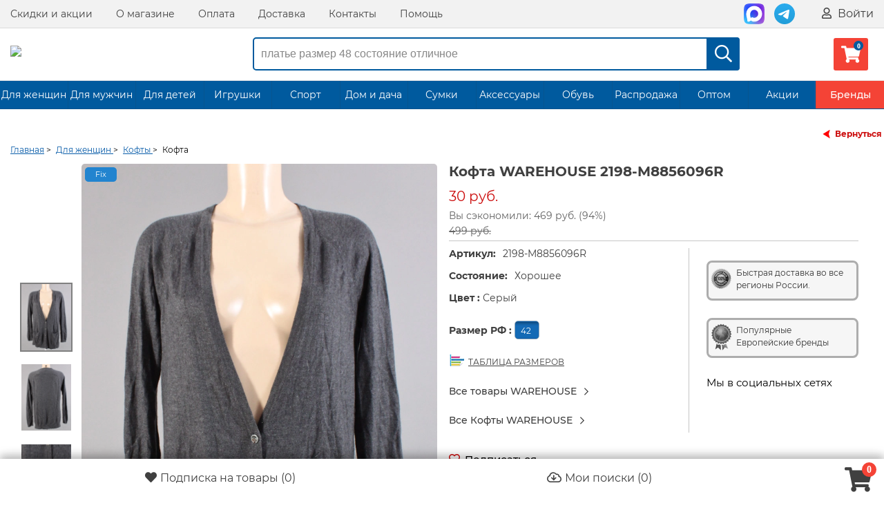

--- FILE ---
content_type: text/html; charset=UTF-8
request_url: https://seconom24.ru/product/1153399/
body_size: 16495
content:
<!DOCTYPE html>
<html lang="ru">
<head>
    <meta http-equiv="Content-Type" content="text/html; charset=utf-8">
    <!--[if IE]>
    <script src="http://html5shiv.googlecode.com/svn/trunk/html5.js"></script><![endif]-->
    
            <title>Кофта секонд хенд | 2198-M8856096R | 30 ₽</title>

	<meta name="description" content="Кофта (2198-M8856096R) купить за 30 ₽ в интернет-магазине секонд хенд Сэконом. Доставим бесплатно.">


<!-- Google Tag Manager -->

<script>(function(w,d,s,l,i){w[l]=w[l]||[];w[l].push({'gtm.start':
new Date().getTime(),event:'gtm.js'});var f=d.getElementsByTagName(s)[0],
j=d.createElement(s),dl=l!='dataLayer'?'&l='+l:'';j.async=true;j.src=
'https://www.googletagmanager.com/gtm.js?id='+i+dl;f.parentNode.insertBefore(j,f);
})(window,document,'script','dataLayer','GTM-KBLR9N6');</script>

<!-- End Google Tag Manager -->

    <script>
        const pda = 0;
        var WAROOT_URL = 'https://seconom24.ru/';
                                var set_scroll = 0;                var home = 0;        var upp = '/published/publicdata/U225415/attachments/SC/products_pictures';
        var upi = '/published/publicdata/U225415/attachments/SC/images';
        var back = 0;
        var enabled_time = 1800;
    </script>
    <link rel="icon" href="/favicon/favicon-32x32.png">
    <link rel="icon" href="/favicon/favicon.ico" type="image/x-icon"/>
    <link rel="shortcut icon" href="/favicon/favicon.ico" type="image/x-icon"/>
    <link rel="shortcut icon" href="/favicon/favicon.ico" type="image/vnd.microsoft.icon">
    <link rel="apple-touch-icon" sizes="57x57" href="/favicon/apple-icon-57x57.png">
    <link rel="apple-touch-icon" sizes="60x60" href="/favicon/apple-icon-60x60.png">
    <link rel="apple-touch-icon" sizes="72x72" href="/favicon/apple-icon-72x72.png">
    <link rel="apple-touch-icon" sizes="76x76" href="/favicon/apple-icon-76x76.png">
    <link rel="apple-touch-icon" sizes="114x114" href="/favicon/apple-icon-114x114.png">
    <link rel="apple-touch-icon" sizes="120x120" href="/favicon/apple-icon-120x120.png">
    <link rel="apple-touch-icon" sizes="144x144" href="/favicon/apple-icon-144x144.png">
    <link rel="apple-touch-icon" sizes="152x152" href="/favicon/apple-icon-152x152.png">
    <link rel="apple-touch-icon" sizes="180x180" href="/favicon/apple-icon-180x180.png">
    <link rel="icon" type="image/png" sizes="192x192" href="/favicon/android-icon-192x192.png">
    <link rel="icon" type="image/png" sizes="32x32" href="/favicon/favicon-32x32.png">
    <link rel="icon" type="image/png" sizes="96x96" href="/favicon/favicon-96x96.png">
    <link rel="icon" type="image/png" sizes="16x16" href="/favicon/favicon-16x16.png">
        <meta name="msapplication-TileColor" content="#ffffff">
    <meta name="msapplication-TileImage" content="/favicon/ms-icon-144x144.png">
    <meta name="theme-color" content="#ffffff">

    
    
    

    
    <meta name="viewport"
          content="width=device-width, initial-scale=1, user-scalable=no, maximum-scale=1"/>

    <link rel="stylesheet" href="/published/publicdata/U225415/attachments/SC/themes/sale/reset.css?15.1.1.4" type="text/css"/>
    <link rel="stylesheet" href="/published/SC/html/scripts/css/plugins.css?15.1.1.6" type="text/css">
    <link rel="stylesheet" href="/published/SC/html/scripts/css/jquery-ui.css?15.1.1.4" type="text/css"/>
    <link rel="stylesheet" href="/published/SC/html/scripts/css/swiper.min.css?15.1.1.4" type="text/css"/>
    <link rel="stylesheet" href="/published/SC/html/scripts/css/sky-forms.css?15.1.1.5" type="text/css">
    <link rel="stylesheet" href="/published/publicdata/U225415/attachments/SC/themes/sale/main.min.css?1769549078" type="text/css"/>
    <link rel="stylesheet" href="/published/publicdata/U225415/attachments/SC/themes/sale/media.min.css?1769549078" type="text/css"/>
    <link rel="stylesheet" href="/published/publicdata/U225415/attachments/SC/themes/sale/main_new.css?1769549078" type="text/css"/>
    <link rel="stylesheet" media="screen" href="/published/SC/html/scripts/css/font-awesome.min.css?11.5.3" type="text/css"/>
        <!--[if lt IE 9]>
    <link rel="stylesheet" type="text/css" href="/published/publicdata/U225415/attachments/SC/themes/sale/all_ie.css"><![endif]-->
    <!--[if lt IE 10]>
    <script type="text/javascript" src="/published/publicdata/U225415/attachments/SC/themes/sale/js/pie.js" async></script><![endif]-->

    <script src="/published/publicdata/U225415/attachments/SC/themes/sale/js/jquery.min.js"></script>


    <script src="/published/publicdata/U225415/attachments/SC/themes/sale/js/jquery.plugins.min.js?1769549078"></script>
    <script src="/published/publicdata/U225415/attachments/SC/themes/sale/js/jquery.countdown.min.js?15.1.1.10"></script>
</head>
<body class="">

 
<div id="Enter" class="reveal-modal">
    <div>
        <div class="auth-load"><img src="/img/load.gif" alt=""></div>
    </div>
    <a class="close-reveal-modal"></a>
</div>
<div id="price-modal" class="reveal-modal">
    <div>
        <div class="auth-load"><img src="/img/load.gif" alt=""></div>
    </div>
    <a class="close-reveal-modal"></a>
</div>
<div id="ShowProd" class="reveal-modal reveal-show-prod">
    <div class="pop-up-product-info clearfix" id="quick_product">
    </div>
    <a class="close-reveal-modal"><span></span></a>
</div>
<div id="wrapper">
    <header id="header" class="header clearfix">
        <nav class="nav-wrapper">
            <div class="container">
                <div class="row-grid hide-on-med-and-down">
                    <div class="table-grid">
                                                                            <div class="col-grid align-right-on-med-and-down">
                                <ul class="base-menu">
                                    <li><a href="/auxpage_nashi-skidki_tpm/">Скидки и акции</a>
                                    </li>
                                    <li><a href="/auxpage_1/">О магазине</a></li>
                                    <li><a href="/auxpage_oplata/">Оплата</a>
                                    </li>
                                    <li><a href="/auxpage_dostavka/">Доставка</a></li>
                                    <li><a href="/feedback/">Контакты</a></li>
                                    <li><a href="/auxpage_pomosh/">Помощь</a>
                                    </li>
                                </ul>
                            </div>
                        

                        <div class="col-grid align-right-on-med-and-down">
                            <ul class="auth-wrapper base-menu">
                                
                                                            </ul>
                        </div>


                        <div class="col-grid align-right-on-med-and-down auth-menu">
                            <ul class="auth-wrapper base-menu">


                                                                    <li>
                                        <a href="https://max.ru/u/f9LHodD0cOJvrR0ps1WGNXXP78Q9wReziSRqa6Sx6MumJP7Z_TWCIWTvsOA"
                                           target="_blank" class="header-soc max">
                                            <img src="/img/max.svg" alt=""></a>
                                    </li>
                                    <li>
                                        <a href="https://t.me/seconom24" target="_blank" class="header-soc tg">
                                            <img src="/img/telegram.svg" alt=""></a>
                                    </li>
                                                                            <li><a href="javascript:;" class="big-link auth-data" data-action="login" data-content="false"
                                               data-reveal-id="Enter"
                                               data-animation="fade"><i class="far fa-user"></i> Войти</a>
                                        </li>
                                                                    

                                <li class="li-header-menu">
                                    <a href="https://max.ru/u/f9LHodD0cOJvrR0ps1WGNXXP78Q9wReziSRqa6Sx6MumJP7Z_TWCIWTvsOA"
                                       target="_blank" class="header-soc max ">
                                        <img src="/img/max.svg" class="soc-head" alt=""></a>
                                </li>
                                <li class="li-header-menu">
                                    <a href="https://t.me/seconom24" target="_blank" class="header-soc tg">
                                        <img src="/img/telegram.svg" class="soc-head" alt=""></a>
                                </li>
                                                                <li class="li-header-menu">
                                    <a href="javascript:;" class="header-mobile-menu"><i class="far fa-question-circle"></i></a>
                                </li>
                                <li class="li-header-menu">
                                    <a href="/my_search/"><i class="far fa-cloud-download"></i></a>
                                </li>
                                <li class="li-header-menu">
                                    <a href="javascript:;" class="top-menu" data-hide="far fa-times" data-view="far fa-bars"><i
                                                class="far fa-bars"></i></a>
                                </li>

                            </ul>
                            <a href="javascript:;" class="auth-data main-enter" data-action="login_buy" data-content="false"
                               data-reveal-id="Enter"
                               data-animation="fade" style="display: none" rel="noreferrer"></a>
                            <a href="javascript:;" class="auth-data max-count" data-action="max_count" data-content="false"
                               data-reveal-id="Enter"
                               data-animation="fade" style="display: none" rel="noreferrer"></a>
                            <a href="javascript:;" class="auth-data register" data-action="register" data-content="false"
                               data-reveal-id="Enter"
                               data-animation="fade" style="display: none" rel="noreferrer"></a>
                        </div>

                    </div>
                </div>
            </div>
        </nav>


        <div class="header-line alfa-background">
            <div class="container">
                <div class="row-grid">
                    <div class="table-grid">

                                                    <div class="col-grid logo-grid">
                                <a id="logo" href="/">
                                    <img src="/images/logo_color.svg?1612105521" alt="Сэконом">
                                </a>
                            </div>
                        
                        
                        <div class="col-grid hide-desctop">
                            <ul class="base-menu">
                                                                    <li><a href="javascript:;" class="big-link auth-data" data-action="login" data-content="false"
                                           data-reveal-id="Enter"
                                           data-animation="fade">
                                            <i class="far fa-user"></i> Вход / Регистрация</a></li>
                                                            </ul>
                        </div>

                        <div class="col-grid">
                            <div class="m6 hide-on-small-and-down ">

                                <!-- product search -->
                                <form method="get" action="/search/">
                                    <div class="search-wrapper search-dsc ">
                                        <input id="search" type="search" placeholder="платье размер 48 состояние отличное"
                                               name="searchstring"
                                               value="">
                                        <div class="search-times "><i class="far fa-times"></i></div>
                                        <button type="submit"><i class="far fa-search"></i></button>
                                    </div>


                                </form>
                            </div>
                        </div>
                        <div class="col-grid align-right-on-med-and-down auth-menu">
                            <ul class="auth-wrapper base-menu">
                                <li>
                                    <div>
    <a href="/basket/" class="link-to-cart">
        <i class="fas fa-shopping-cart cart-count" data-count="0"></i>
        <span class="cart-text">
                                                                <span class="cart-total" style="display:none;">0 руб.</span>
                            </span>
    </a>
</div>


                                </li>

                            </ul>
                        </div>


                    </div>
                </div>
            </div>
        </div>


                    <nav class="tree-wrapper hide-on-med-and-down tree-second">
                <div class="container">
                        <ul class="base-menu type2 tree">
                                                    <li class=" parent   action-li  long-name ">
                    <a href="/category/zhenskaja-odezhda/">Для женщин</a>
                                    </li>
                                                                <li class=" parent   action-li  long-name ">
                    <a href="/category/muzhskaja-odezhda/">Для мужчин</a>
                                    </li>
                                                                <li class=" parent   action-li  long-name ">
                    <a href="/category/detskaja-odezhda/">Для детей</a>
                                    </li>
                                                                <li class=" parent   action-li  long-name ">
                    <a href="/category/igrushki/">Игрушки</a>
                                    </li>
                                                                <li class=" parent   action-li ">
                    <a href="/category/sport_ls/">Спорт</a>
                                    </li>
                                                                <li class=" parent   action-li  long-name ">
                    <a href="/category/domashnij-tekstil/">Дом и дача</a>
                                    </li>
                                                                <li class=" parent   action-li ">
                    <a href="/category/sumki/">Сумки</a>
                                    </li>
                                                                <li class=" parent   action-li  long-name ">
                    <a href="/category/aksessuary/">Аксессуары</a>
                                    </li>
                                                                <li class=" parent   action-li ">
                    <a href="/category/obuv/">Обувь</a>
                                    </li>
                                                                <li class=" parent   action-li  long-name ">
                    <a href="/category/rasprodazha/">Распродажа</a>
                                    </li>
                                                                <li class=" parent   action-li ">
                    <a href="/category/optom_tq/">Оптом</a>
                                    </li>
                                                                <li class=" parent   action-li ">
                    <a href="/category/promotions/">Акции</a>
                                    </li>
                                                                <li class=" parent   action-li ">
                    <a href="/category/brands/">Бренды</a>
                                    </li>
                        </ul>
    <script>
        
        $(function ($) {
            $(window).on("load", function () {

                $.ajax({
                    type: "POST",
                    url: window.location.href,
                    cache: false,
                    data: 'show_menu_top=1',
                    success: function (html) {
                        $('.base-menu.type2.tree').html($(html).find('.base-menu.type2.tree').html());

                        $('.tree li.parent:not(.not-opened)').hoverIntent({
                            over: function (e) {
                                $(this).addClass('-Opened');
                                $('.Nav__Fader').show();
                                //   $('.sidebar-box').css('z-index', '1300');
                                //    console.log('over1');
                            }, out: function (e) {
                                $(this).removeClass('-Opened');
                                $('.Nav__Fader').hide();
                                //     $('.sidebar-box').css('');
                            }, timeout: 100, selector: ".base-menu"
                        });
                    }
                });

                $.ajax({
                    type: "POST",
                    url: window.location.href,
                    cache: false,
                    data: 'show_menu_top1=1',
                    success: function (html) {

                    }
                });
            });
        });
        
    </script>

<script>
    
    $(function ($) {
        $('.tree li.parent:not(.not-opened)').hoverIntent({
            over: function (e) {
                $(this).addClass('-Opened');
                $('.Nav__Fader').show();
                //   $('.sidebar-box').css('z-index', '1300');
                //    console.log('over1');
            }, out: function (e) {
                $(this).removeClass('-Opened');
                $('.Nav__Fader').hide();
                //     $('.sidebar-box').css('');
            }, timeout: 100, selector: ".base-menu"
        });
    });
    
</script>




                </div>
            </nav>
            </header>
    <!-- /header-->

    <section id="middle">

        
        
        <div class="container clearfix one-column ">

            
            <div id="content" class="content">

                <div class="sek-tovar-page" itemscope itemtype="https://schema.org/Product">

            <a href="?back=1#1153399" class="back-bc"
           data-ref=""><span></span>Вернуться</a>
            <div class="c-microdata"><div itemscope="" itemtype="https://schema.org/BreadcrumbList"><div itemprop="itemListElement" itemscope="" itemtype="https://schema.org/ListItem"><meta itemprop="position" content="1"><link itemprop="item" href="/"><meta itemprop="name" content="Главная"></div><div itemprop="itemListElement" itemscope="" itemtype="https://schema.org/ListItem"><meta itemprop="position" content="2"><link itemprop="item" href="/category/zhenskaja-odezhda/"><meta itemprop="name" content="Для женщин"></div><div itemprop="itemListElement" itemscope="" itemtype="https://schema.org/ListItem"><meta itemprop="position" content="3"><link itemprop="item" href="/category/kofty-tolstovki/"><meta itemprop="name" content="Кофты"></div><div itemprop="itemListElement" itemscope="" itemtype="https://schema.org/ListItem"><meta itemprop="position" content="4"><link itemprop="item" href="/product/1153399/"><meta itemprop="name" content="Кофта"></div></div></div>
    <ul class="bread-crumbs">
        <li><a href="/"><span>Главная</span></a> ></li>
                                                                            <li>
                    <a href='/category/zhenskaja-odezhda/'>
                        <span>Для женщин</span>
                    </a> >
                </li>
                                                <li>
                    <a href='/category/kofty-tolstovki/'>
                        <span>Кофты</span>
                    </a> >
                </li>
                            <li>
            <span>Кофта</span>
        </li>
    </ul>


    
    
                                                                                                                                                                                                                                                                                                                                                        <form rel="1153399" id="product_info_form" action='/product/1153399/' onsubmit="return false;" method="post">
            <input name="productID" id="product_id_input" value="1153399" type="hidden">
            <input class="product_price" id="product_price_input" value="30" type="hidden">
            <input class="product_list_price" value="499" type="hidden">

                            <div class="pop-up-product-info main-quick">
                    <div class="left-column">
                        <div id="slider-p" class="pop-up-slider flexslider">
                                                                                                                                <a style="display:none;" itemprop="image" data-test="1"
                                       href="/published/publicdata/U225415/attachments/SC/cwebp/2019/03/29/8a2f8a82-5075-11e9-a215-107b444a83b2_1_enl.webp">
                                        <img src="/published/publicdata/U225415/attachments/SC/cwebp/2019/03/29/8a2f8a82-5075-11e9-a215-107b444a83b2_1.webp"
                                             title="Кофта секонд хенд | 2198-M8856096R | 30 ₽" alt="Кофта"/>
                                    </a>
                                                                                                                                                                                                                                                                                <div class="swiper-block">
                                <!-- Слайдер с изображениями Start-->
                                <div class="swiper mainSwiper">
                                                                                                                <span class="new-icon">Fix</span>
                                                                        <div class="swiper-wrapper">
                                                                                                                                <div class="swiper-slide">
                                                <div class="swiper-zoom-container">
                                                    <img src="/published/publicdata/U225415/attachments/SC/cwebp/2019/03/29/8a2f8a82-5075-11e9-a215-107b444a83b2_1_enl.webp"/>
                                                </div>
                                            </div>
                                                                                                                                <div class="swiper-slide">
                                                <div class="swiper-zoom-container">
                                                    <img src="/published/publicdata/U225415/attachments/SC/cwebp/2019/03/29/8a2f8a82-5075-11e9-a215-107b444a83b2_2_enl.webp"/>
                                                </div>
                                            </div>
                                                                                                                                <div class="swiper-slide">
                                                <div class="swiper-zoom-container">
                                                    <img src="/published/publicdata/U225415/attachments/SC/cwebp/2019/03/29/8a2f8a82-5075-11e9-a215-107b444a83b2_3_enl.webp"/>
                                                </div>
                                            </div>
                                                                                                                    </div>
                                    <div class="swiper-pagination"></div>
                                </div>
                                <!-- Слайдер с изображениями End-->
                                <!-- Слайдер с thumbs Start-->
                                <div thumbsSlider="" class="swiper thumbsSwiper">
                                    <div class="swiper-wrapper">

                                                                                    <div class="swiper-slide">
                                                <img src=" /published/publicdata/U225415/attachments/SC/cwebp/2019/03/29/8a2f8a82-5075-11e9-a215-107b444a83b2_1_thm.webp"/>
                                            </div>
                                                                                    <div class="swiper-slide">
                                                <img src=" /published/publicdata/U225415/attachments/SC/cwebp/2019/03/29/8a2f8a82-5075-11e9-a215-107b444a83b2_2_thm.webp"/>
                                            </div>
                                                                                    <div class="swiper-slide">
                                                <img src=" /published/publicdata/U225415/attachments/SC/cwebp/2019/03/29/8a2f8a82-5075-11e9-a215-107b444a83b2_3_thm.webp"/>
                                            </div>
                                                                                
                                    </div>
                                </div>
                                <!-- Слайдер с thumbs End-->
                            </div>


                        </div>

                        <div class="popup-window">
                            <span>&times;</span>
                                                            <i class="far fa-search-plus active"></i>
                                <i class="far fa-search-minus"></i>
                                                        <div class="swiper-block">
                                <!-- Слайдер с изображениями Start-->

                                <div class="swiper popupMainSwiper">
                                    <div class="swiper-button-prev"></div>
                                    <div class="swiper-wrapper">
                                                                                                                                <div class="swiper-slide">
                                                <div class="swiper-zoom-container">
                                                    <img src="/published/publicdata/U225415/attachments/SC/cwebp/2019/03/29/8a2f8a82-5075-11e9-a215-107b444a83b2_1_enl.webp"/>
                                                </div>
                                            </div>
                                                                                                                                <div class="swiper-slide">
                                                <div class="swiper-zoom-container">
                                                    <img src="/published/publicdata/U225415/attachments/SC/cwebp/2019/03/29/8a2f8a82-5075-11e9-a215-107b444a83b2_2_enl.webp"/>
                                                </div>
                                            </div>
                                                                                                                                <div class="swiper-slide">
                                                <div class="swiper-zoom-container">
                                                    <img src="/published/publicdata/U225415/attachments/SC/cwebp/2019/03/29/8a2f8a82-5075-11e9-a215-107b444a83b2_3_enl.webp"/>
                                                </div>
                                            </div>
                                                                                                                    </div>
                                    <div class="swiper-button-next"></div>
                                </div>

                                <!-- Слайдер с изображениями End-->
                                <!-- Слайдер с thumbs Start-->
                                <div thumbsSlider="" class="swiper popupThumbsSwiper">
                                    <div class="swiper-wrapper">

                                                                                    <div class="swiper-slide">
                                                <img src=" /published/publicdata/U225415/attachments/SC/cwebp/2019/03/29/8a2f8a82-5075-11e9-a215-107b444a83b2_1_thm.webp"/>
                                            </div>
                                                                                    <div class="swiper-slide">
                                                <img src=" /published/publicdata/U225415/attachments/SC/cwebp/2019/03/29/8a2f8a82-5075-11e9-a215-107b444a83b2_2_thm.webp"/>
                                            </div>
                                                                                    <div class="swiper-slide">
                                                <img src=" /published/publicdata/U225415/attachments/SC/cwebp/2019/03/29/8a2f8a82-5075-11e9-a215-107b444a83b2_3_thm.webp"/>
                                            </div>
                                                                                                                    </div>
                                </div>
                                <!-- Слайдер с thumbs End-->
                            </div>
                        </div>


                                            </div>

                    <div class="pop-up-aside-info clearfix">

                        <h1 itemprop="name">Кофта WAREHOUSE 2198-M8856096R</h1>
                        <div itemprop="aggregateRating" itemscope itemtype="https://schema.org/AggregateRating">
                            <meta itemprop="ratingValue" content="4.6">
                            <meta itemprop="reviewCount" content="2496">
                        </div>
                                                    <meta itemprop="brand" content="WAREHOUSE"/>
                                                <div class="pop-up-all-price "
                             itemprop="offers" itemscope
                             itemtype="https://schema.org/Offer">
                            <div class="price-block">
                                    <meta itemprop="price" content="30">
    <meta itemprop="priceCurrency" content="RUB">
    <link itemprop="itemCondition" href="http://schema.org/UsedCondition"/>
    <meta itemprop="ineligibleRegion"  content="RU">
    <link itemprop="url" href="/product/1153399/">
            <link itemprop="availability" href="https://schema.org/OutOfStock">
            <span class="pop-up-pr totalPrice price-product-sale">
		30 руб.
	</span>
            <span class="discont">
	  Вы сэкономили: 469 руб. (94%)<br/>
	  <del>499 руб.</del>
	 </span>
    
                            </div>

                                                    </div>


                        <div class="prod-char-sett clearfix">
                            <div class="aside-r">
                                <div class="ach-bl">
                                    <span class="ach-img1"></span>
                                    <p>Быстрая доставка во все регионы России.</p>
                                </div>
                                <div class="ach-bl">
                                    <span class="ach-img2"></span>
                                    <p>Популярные</p>
                                    <p>Европейские бренды</p>
                                </div>
                                                                                                    <div class="f-soc">
                                        <div class="f-soc-head">Мы в социальных сетях</div>
                                        <a href="//vk.com/shopsecond24" target="_blank" class="soc-ic-1"></a>
                                        <a href="//ok.ru/seconom24" target="_blank" class="soc-ic-2"></a>
                                        <a href="//t.me/seconom_24" target="_blank"
                                           class="soc-ic-3"></a>
                                    </div>
                                                            </div>
                                                            <div class="cahr-prod-info-main">
                                                                            <p class="chp-sk"><b>Артикул:</b><span
                                                    class="skl-btn block-product-code">2198-M8856096R</span>
                                        </p>
                                                                                                                <p class="chp-sk"><b>Состояние:</b><span class="skl-btn block-state">Хорошее</span>
                                        </p>
                                                                        <div id="relations" rel="1153399">
                                                                                                                                                                                                                        <div class="color-char-prod">
                                                    <p><b>Цвет
                                                            : </b><span>Серый</span>
                                                    </p>
                                                </div>
                                                                                                                                                                                                                                                                                                                                                                                                                                                                                                                                                                                                                                                                                                                                                                                                                                                                                                                                                                                                                                                                                                                                                                                                                                                                                                                                                                                                                                                                                                                                                                                                                                                                                                                                                                                                                                                                                                                                                                                                                                                                                                                                                                                                                                                                                                                                                                                                                                                                                                                                                                                                                                                                                                    
                                                                                                                                    <div class="prod-size-char">
                                                    <p>
                                                        <b>Размер РФ : </b> <a type="button"
                                                                                                            class="param_ni  param_ni_active">
                                                            &nbsp;42
                                                            &nbsp;</a>
                                                    </p>
                                                </div>
                                            
                                                                                                                                
                                                                                                                                
                                                                                                                                
                                                                                                                                
                                                                                                                                
                                                                                                                                
                                                                                                                                
                                                                                                                                
                                                                                                                                
                                                                                                                                
                                                                                                                                
                                                                                                                                
                                                                                                                                                                </div>
                                    <div style="width:100%;"></div>
                                                                            <a class="table-size size_link1"><span></span>ТАБЛИЦА РАЗМЕРОВ</a>
                                    
                                                                            <div>
                                            <a href="/category/warehouse/"
                                               class="pop-up-brand-tt">
                                                <span>Все товары WAREHOUSE</span> <i class="far fa-chevron-right"></i>
                                            </a>
                                        </div>
                                        <div>
                                            <a href="/category/warehouse/?filter=1&cf[872]=1"
                                               class="pop-up-brand-tt">
                                                <span>Все Кофты WAREHOUSE</span> <i class="far fa-chevron-right"></i>
                                            </a>
                                        </div>
                                    
                                                                            <div class="like-fav low-price">
                                            <a href='javascript:void(0)'                                                class="auth-data l-fav" data-action="login" data-content="false" data-reveal-id="Enter"
                                               data-animation="fade" >
                                                                                                    <div class="add_favorite_cat_span"><i class="far fa-heart"></i></div>
                                                    <span class="fav-v">Подписаться</span>
                                                                                            </a>
                                            <span class="notice">
                                                Хотят купить: 5 человек
                                            </span>
                                        </div>
                                    

                                    <div class="block-cart">
                                        <p class="add-btn-char">

    
                        <span class="btn btn-mid sold">Продан</span>
        
    </p>


<p class="add-waiting-list-info time">
    </p>

<div style="display:none;">
    <div class="hidden-gocart">
        <span class="btn btn-mid"><a class="open_link" href="/basket/">Перейти в корзину</a></span>

        
    </div>
    <div class="hidden-add"><span class="btn btn-mid" id="bnt-cart-1153399"><a type="button" class="basket_link"
                                                                                                 data-product="1"
                                                                                                 data-prid="1153399"
                                                                                                 rel="1153399"
                                                                                                 booked="0"
                                                                                                 stock="0">В корзину</a></span>
    </div>
</div>
                                    </div>
                                </div>
                            
                        </div>

                        
                                                    <p class="table-char-info-tt"><b>Дополнительное описание:</b></p>
                            <table class="character-table" itemprop="description">
                                <tbody>
                                                                    <tr class="">
                                        <td>Вес:</td>
                                        <td>0.27 кг.</td>
                                    </tr>
                                                                

													


                                                                                                                                                                                                                                                                                                                                                                                                                                                                                                                                                                                                                                                                     
    
                                                                        <tr class="td-style-color">
                <td>Материал:</td>
                <td class="value-select-19">Вискоза 19/Полиамид 46/Акрил 26/Альпака 9</td>
            </tr>
                                <tr class="">
                <td>Обхват груди:</td>
                <td class="value-select-21">106</td>
            </tr>
                                <tr class="td-style-color">
                <td>Длина рукава:</td>
                <td class="value-select-24">60</td>
            </tr>
                                <tr class="">
                <td>Длина по спине:</td>
                <td class="value-select-25">72</td>
            </tr>
                                <tr class="td-style-color">
                <td>Размер INT:</td>
                <td class="value-select-51">S</td>
            </tr>
                                <tr class="">
                <td>Размер UK:</td>
                <td class="value-select-52">8</td>
            </tr>
                                <tr class="td-style-color">
                <td>Карманы втачные:</td>
                <td class="value-select-289">2</td>
            </tr>
                                <tr class="">
                <td>Сезон:</td>
                <td class="value-select-292">Круглогодичный</td>
            </tr>
                                <tr class="td-style-color">
                <td>Состав:</td>
                <td class="value-select-304">Вискоза/Акрил/Полиамид/Альпака</td>
            </tr>
            <tr class="">
    <td>Склад:</td>
    <td>Екатеринбург</td>
</tr>


                                                                    <tr class="td-style-color">
                                        <td style="position: relative;padding-right: 20px;">Визуальный осмотр:
                                            <span class="q-info">
                                                    <a href="javascript:void(0);" data-fancybox
                                                       data-src="#detail_info">
                                                        <i class="far fa-question-square"></i>
                                                    </a>
                                                </span>
                                        </td>
                                        <td>
				<p><span>Есть катышки, спереди затяжка, стерта краска на пуговицах.</span></p></td>
                                    </tr>
                                                                </tbody>
                            </table>
                        
                        
                        <div class="nav-service-prod">
	<ul class="top-nav clearfix">
			<li class="nav-icon1">
					<a href="/auxpage_evropejskoe-kachestvo/" target="_blank"><span></span>Европейское качество</a>
			</li>
			<li class="nav-icon2">
					<a href="/auxpage_novinki-5-raz-v-nedelju/" target="_blank"><span></span>Новинки 5 раз в неделю</a>
			</li>
			<li class="nav-icon3">
					<a href="/auxpage_dostavka/" target="_blank"><span></span>Доставка по всей России</a>
			</li>
			<li class="nav-icon4">
					<a href="/auxpage_2500-punktov-samovyvoza/" target="_blank"><span></span>2500+ пунктов самовывоза</a>
			</li>
	</ul>
</div>

                                                    <div class="tt-bl-tovar">
                                                                
                                                            </div>
                                            </div>


                    

                </div>
                    </form>
                    <div class="recomended-bl">
                <p class="recomended-tt">Похожие товары:</p>
                <ul class="products-list products grid-little clearfix">
                                            

    <li id="back_2061497" data-url="/product/2061497/?ajax=1" class=""><form action='/cart/' method="post" data-rel="2061497"><input name="productID" value="2061497" type="hidden"/><input class="product_price" value="999" type="hidden"/><input class="product_list_price" value="0" type="hidden"/><div class="hover-bl-pos  "><ul class="jcarousel-product jcarousel-skin-tango"><li><img class="img_thumbnail img_swap" data-variant="0"data-imgid="2061497" src="/published/publicdata/U225415/attachments/SC/images/seconom/blank.gif"data-src="/published/publicdata/U225415/attachments/SC/cwebp/2026/01/26/cb83ebde-ff96-4c68-a2bf-8a175e8d4347_thm.webp"alt="Кофта" height="85" style="display: inline;"/><noscript><img src="/published/publicdata/U225415/attachments/SC/cwebp/2026/01/26/cb83ebde-ff96-4c68-a2bf-8a175e8d4347_thm.webp"alt="Кофта"/></noscript></li><li><img class="img_thumbnail img_swap" data-variant="0"data-imgid="2061497" src="/published/publicdata/U225415/attachments/SC/images/seconom/blank.gif"data-src="/published/publicdata/U225415/attachments/SC/cwebp/2026/01/26/acb6cb44-aa16-438d-8922-452cbd9d7ab9_thm.webp"alt="Кофта" height="85" style="display: inline;"/><noscript><img src="/published/publicdata/U225415/attachments/SC/cwebp/2026/01/26/acb6cb44-aa16-438d-8922-452cbd9d7ab9_thm.webp"alt="Кофта"/></noscript></li></ul><div class="wrap-img-prod"><span class="new-icon">New</span><a  id="2061497"class="link-product_2061497 " href='/product/2061497/' ><img class="img_thumbnail catalog_img" id="img_2061497"src="/img/load_new.gif"data-src="/published/publicdata/U225415/attachments/SC/cwebp/2026/01/26/cb83ebde-ff96-4c68-a2bf-8a175e8d4347_thm.webp"alt="Кофта" title="Кофта"/><noscript><img src="/published/publicdata/U225415/attachments/SC/cwebp/2026/01/26/cb83ebde-ff96-4c68-a2bf-8a175e8d4347_thm.webp"alt="Кофта"></noscript></a><a data-href='/product/2061497/?ajax=1' class="product_quick btn-show-prod product_quick_2061497"data-variant="0">Быстрый просмотр</a></div><div class="main-brief-block">                             <div class="brief-name"><a href="/product/2061497/"class="link-product_2061497">Кофта</a><span class="brief-other">ZARINA</span></div><ul><li><span class="brief-other">Размер: </span><span class="brief-state">42</span></li><li class="ex-state"><span class="brief-other">Состояние:</span><span class="brief-state">Хорошее</span></li></ul><div class="block-icon"><div class="b-icon"><span class="new-icon icon-bottom">New</span></div></div></div><div class="item-bottom "><div class="full-price "><div class="price-product ">999 руб.</div></div><input name="product_qty" id="product_qty_2061497" type="hidden" value="1"><div class="last-bot-bl "><div class="l1b"><div class="like-fav"><a href='javascript:void(0)'class="auth-data l-fav" data-action="login" data-content="false" data-reveal-id="Enter"data-animation="fade"  ><div class="price-users" title="Хотят купить"><div class="add-no-price"><i class="fa-heart  far"></i> <span>2</span></div></div></a></div></div><div class="l1r"><div class="cart-list"><a href="javascript:void(0)"class="basket_link"data-prid="2061497"stock="1"><span class="lc-text">В корзину</span><span class="lc-icon"><i class="far fa-shopping-cart"></i></span></a></div></div></div></div></div></form></li>                                            

    <li id="back_2044496" data-url="/product/2044496/?ajax=1" class=""><form action='/cart/' method="post" data-rel="2044496"><input name="productID" value="2044496" type="hidden"/><input class="product_price" value="596" type="hidden"/><input class="product_list_price" value="0" type="hidden"/><div class="hover-bl-pos  "><ul class="jcarousel-product jcarousel-skin-tango"><li><img class="img_thumbnail img_swap" data-variant="0"data-imgid="2044496" src="/published/publicdata/U225415/attachments/SC/images/seconom/blank.gif"data-src="/published/publicdata/U225415/attachments/SC/cwebp/2025/11/20/6c672201-e011-4254-a383-854bc1c4ce37_thm.webp"alt="Кофта" height="85" style="display: inline;"/><noscript><img src="/published/publicdata/U225415/attachments/SC/cwebp/2025/11/20/6c672201-e011-4254-a383-854bc1c4ce37_thm.webp"alt="Кофта"/></noscript></li><li><img class="img_thumbnail img_swap" data-variant="0"data-imgid="2044496" src="/published/publicdata/U225415/attachments/SC/images/seconom/blank.gif"data-src="/published/publicdata/U225415/attachments/SC/cwebp/2025/11/20/9e96af5c-78da-4fdc-aaae-7dfbb10ecf17_thm.webp"alt="Кофта" height="85" style="display: inline;"/><noscript><img src="/published/publicdata/U225415/attachments/SC/cwebp/2025/11/20/9e96af5c-78da-4fdc-aaae-7dfbb10ecf17_thm.webp"alt="Кофта"/></noscript></li></ul><div class="wrap-img-prod"><a  id="2044496"class="link-product_2044496 " href='/product/2044496/' ><img class="img_thumbnail catalog_img" id="img_2044496"src="/img/load_new.gif"data-src="/published/publicdata/U225415/attachments/SC/cwebp/2025/11/20/6c672201-e011-4254-a383-854bc1c4ce37_thm.webp"alt="Кофта" title="Кофта"/><noscript><img src="/published/publicdata/U225415/attachments/SC/cwebp/2025/11/20/6c672201-e011-4254-a383-854bc1c4ce37_thm.webp"alt="Кофта"></noscript></a><a data-href='/product/2044496/?ajax=1' class="product_quick btn-show-prod product_quick_2044496"data-variant="0">Быстрый просмотр</a></div><div class="main-brief-block">                             <div class="brief-name"><a href="/product/2044496/"class="link-product_2044496">Кофта</a><span class="brief-other">JEAN PASCALE</span></div><ul><li><span class="brief-other">Размер: </span><span class="brief-state">42</span></li><li class="ex-state"><span class="brief-other">Состояние:</span><span class="brief-state">Хорошее</span></li></ul><div class="block-icon"></div></div><div class="item-bottom "><div class="full-price "><div class="price-product ">596 руб.</div></div><input name="product_qty" id="product_qty_2044496" type="hidden" value="1"><div class="last-bot-bl "><div class="l1b"><div class="like-fav"><a href='javascript:void(0)'class="auth-data l-fav" data-action="login" data-content="false" data-reveal-id="Enter"data-animation="fade"  ><div class="price-users" title="Хотят купить"><div class="add-no-price"><i class="fa-heart  far full-h"></i> </div></div></a></div></div><div class="l1r"><div class="cart-list"><a href="javascript:void(0)"class="basket_link"data-prid="2044496"stock="1"><span class="lc-text">В корзину</span><span class="lc-icon"><i class="far fa-shopping-cart"></i></span></a></div></div></div></div></div></form></li>                                            

    <li id="back_2030703" data-url="/product/2030703/?ajax=1" class=""><form action='/cart/' method="post" data-rel="2030703"><input name="productID" value="2030703" type="hidden"/><input class="product_price" value="553" type="hidden"/><input class="product_list_price" value="0" type="hidden"/><div class="hover-bl-pos  "><ul class="jcarousel-product jcarousel-skin-tango"><li><img class="img_thumbnail img_swap" data-variant="0"data-imgid="2030703" src="/published/publicdata/U225415/attachments/SC/images/seconom/blank.gif"data-src="/published/publicdata/U225415/attachments/SC/cwebp/2025/10/08/20a358c9-4df6-4ea8-8f09-3f72c5f16f34_thm.webp"alt="Кофта" height="85" style="display: inline;"/><noscript><img src="/published/publicdata/U225415/attachments/SC/cwebp/2025/10/08/20a358c9-4df6-4ea8-8f09-3f72c5f16f34_thm.webp"alt="Кофта"/></noscript></li><li><img class="img_thumbnail img_swap" data-variant="0"data-imgid="2030703" src="/published/publicdata/U225415/attachments/SC/images/seconom/blank.gif"data-src="/published/publicdata/U225415/attachments/SC/cwebp/2025/10/08/3da1cd2f-d0f3-4beb-a2e5-818ebe720d81_thm.webp"alt="Кофта" height="85" style="display: inline;"/><noscript><img src="/published/publicdata/U225415/attachments/SC/cwebp/2025/10/08/3da1cd2f-d0f3-4beb-a2e5-818ebe720d81_thm.webp"alt="Кофта"/></noscript></li></ul><div class="wrap-img-prod"><a  id="2030703"class="link-product_2030703 " href='/product/2030703/' ><img class="img_thumbnail catalog_img" id="img_2030703"src="/img/load_new.gif"data-src="/published/publicdata/U225415/attachments/SC/cwebp/2025/10/08/20a358c9-4df6-4ea8-8f09-3f72c5f16f34_thm.webp"alt="Кофта" title="Кофта"/><noscript><img src="/published/publicdata/U225415/attachments/SC/cwebp/2025/10/08/20a358c9-4df6-4ea8-8f09-3f72c5f16f34_thm.webp"alt="Кофта"></noscript></a><a data-href='/product/2030703/?ajax=1' class="product_quick btn-show-prod product_quick_2030703"data-variant="0">Быстрый просмотр</a></div><div class="main-brief-block">                             <div class="brief-name"><a href="/product/2030703/"class="link-product_2030703">Кофта</a><span class="brief-other"></span></div><ul><li><span class="brief-other">Размер: </span><span class="brief-state">42</span></li><li class="ex-state"><span class="brief-other">Состояние:</span><span class="brief-state">Хорошее</span></li></ul><div class="block-icon"></div></div><div class="item-bottom "><div class="full-price "><div class="price-product ">553 руб.</div></div><input name="product_qty" id="product_qty_2030703" type="hidden" value="1"><div class="last-bot-bl "><div class="l1b"><div class="like-fav"><a href='javascript:void(0)'class="auth-data l-fav" data-action="login" data-content="false" data-reveal-id="Enter"data-animation="fade"  ><div class="price-users" title="Хотят купить"><div class="add-no-price"><i class="fa-heart  far"></i> <span>7</span></div></div></a></div></div><div class="l1r"><div class="cart-list"><a href="javascript:void(0)"class="basket_link"data-prid="2030703"stock="1"><span class="lc-text">В корзину</span><span class="lc-icon"><i class="far fa-shopping-cart"></i></span></a></div></div></div></div></div></form></li>                                            

    <li id="back_2030676" data-url="/product/2030676/?ajax=1" class=""><form action='/cart/' method="post" data-rel="2030676"><input name="productID" value="2030676" type="hidden"/><input class="product_price" value="666" type="hidden"/><input class="product_list_price" value="0" type="hidden"/><div class="hover-bl-pos  "><ul class="jcarousel-product jcarousel-skin-tango"><li><img class="img_thumbnail img_swap" data-variant="0"data-imgid="2030676" src="/published/publicdata/U225415/attachments/SC/images/seconom/blank.gif"data-src="/published/publicdata/U225415/attachments/SC/cwebp/2025/10/08/2a7b374c-0e2d-4900-b6bf-f0882339263e_thm.webp"alt="Кофта" height="85" style="display: inline;"/><noscript><img src="/published/publicdata/U225415/attachments/SC/cwebp/2025/10/08/2a7b374c-0e2d-4900-b6bf-f0882339263e_thm.webp"alt="Кофта"/></noscript></li><li><img class="img_thumbnail img_swap" data-variant="0"data-imgid="2030676" src="/published/publicdata/U225415/attachments/SC/images/seconom/blank.gif"data-src="/published/publicdata/U225415/attachments/SC/cwebp/2025/10/08/4d9ee89b-d1b1-424e-985a-dd5908cce505_thm.webp"alt="Кофта" height="85" style="display: inline;"/><noscript><img src="/published/publicdata/U225415/attachments/SC/cwebp/2025/10/08/4d9ee89b-d1b1-424e-985a-dd5908cce505_thm.webp"alt="Кофта"/></noscript></li></ul><div class="wrap-img-prod"><a  id="2030676"class="link-product_2030676 " href='/product/2030676/' ><img class="img_thumbnail catalog_img" id="img_2030676"src="/img/load_new.gif"data-src="/published/publicdata/U225415/attachments/SC/cwebp/2025/10/08/2a7b374c-0e2d-4900-b6bf-f0882339263e_thm.webp"alt="Кофта" title="Кофта"/><noscript><img src="/published/publicdata/U225415/attachments/SC/cwebp/2025/10/08/2a7b374c-0e2d-4900-b6bf-f0882339263e_thm.webp"alt="Кофта"></noscript></a><a data-href='/product/2030676/?ajax=1' class="product_quick btn-show-prod product_quick_2030676"data-variant="0">Быстрый просмотр</a></div><div class="main-brief-block">                             <div class="brief-name"><a href="/product/2030676/"class="link-product_2030676">Кофта</a><span class="brief-other"></span></div><ul><li><span class="brief-other">Размер: </span><span class="brief-state">42</span></li><li class="ex-state"><span class="brief-other">Состояние:</span><span class="brief-state">Хорошее</span></li></ul><div class="block-icon"></div></div><div class="item-bottom "><div class="full-price "><div class="price-product ">666 руб.</div></div><input name="product_qty" id="product_qty_2030676" type="hidden" value="1"><div class="last-bot-bl "><div class="l1b"><div class="like-fav"><a href='javascript:void(0)'class="auth-data l-fav" data-action="login" data-content="false" data-reveal-id="Enter"data-animation="fade"  ><div class="price-users" title="Хотят купить"><div class="add-no-price"><i class="fa-heart  far"></i> <span>4</span></div></div></a></div></div><div class="l1r"><div class="cart-list"><a href="javascript:void(0)"class="basket_link"data-prid="2030676"stock="1"><span class="lc-text">В корзину</span><span class="lc-icon"><i class="far fa-shopping-cart"></i></span></a></div></div></div></div></div></form></li>                                            

    <li id="back_2030451" data-url="/product/2030451/?ajax=1" class=""><form action='/cart/' method="post" data-rel="2030451"><input name="productID" value="2030451" type="hidden"/><input class="product_price" value="1941" type="hidden"/><input class="product_list_price" value="0" type="hidden"/><div class="hover-bl-pos  "><ul class="jcarousel-product jcarousel-skin-tango"><li><img class="img_thumbnail img_swap" data-variant="0"data-imgid="2030451" src="/published/publicdata/U225415/attachments/SC/images/seconom/blank.gif"data-src="/published/publicdata/U225415/attachments/SC/cwebp/2025/10/07/2a256352-ed94-409f-b07a-e75f80684d48_thm.webp"alt="Кофта" height="85" style="display: inline;"/><noscript><img src="/published/publicdata/U225415/attachments/SC/cwebp/2025/10/07/2a256352-ed94-409f-b07a-e75f80684d48_thm.webp"alt="Кофта"/></noscript></li><li><img class="img_thumbnail img_swap" data-variant="0"data-imgid="2030451" src="/published/publicdata/U225415/attachments/SC/images/seconom/blank.gif"data-src="/published/publicdata/U225415/attachments/SC/cwebp/2025/10/07/61470e82-a877-4216-97c9-919d4d4e1dfb_thm.webp"alt="Кофта" height="85" style="display: inline;"/><noscript><img src="/published/publicdata/U225415/attachments/SC/cwebp/2025/10/07/61470e82-a877-4216-97c9-919d4d4e1dfb_thm.webp"alt="Кофта"/></noscript></li></ul><div class="wrap-img-prod"><a  id="2030451"class="link-product_2030451 " href='/product/2030451/' ><img class="img_thumbnail catalog_img" id="img_2030451"src="/img/load_new.gif"data-src="/published/publicdata/U225415/attachments/SC/cwebp/2025/10/07/2a256352-ed94-409f-b07a-e75f80684d48_thm.webp"alt="Кофта" title="Кофта"/><noscript><img src="/published/publicdata/U225415/attachments/SC/cwebp/2025/10/07/2a256352-ed94-409f-b07a-e75f80684d48_thm.webp"alt="Кофта"></noscript></a><a data-href='/product/2030451/?ajax=1' class="product_quick btn-show-prod product_quick_2030451"data-variant="0">Быстрый просмотр</a></div><div class="main-brief-block">                             <div class="brief-name"><a href="/product/2030451/"class="link-product_2030451">Кофта</a><span class="brief-other">ESPRIT</span></div><ul><li><span class="brief-other">Размер: </span><span class="brief-state">42</span></li><li class="ex-state"><span class="brief-other">Состояние:</span><span class="brief-state">Хорошее</span></li></ul><div class="block-icon"></div></div><div class="item-bottom "><div class="full-price "><div class="price-product ">1 941 руб.</div></div><input name="product_qty" id="product_qty_2030451" type="hidden" value="1"><div class="last-bot-bl "><div class="l1b"><div class="like-fav"><a href='javascript:void(0)'class="auth-data l-fav" data-action="login" data-content="false" data-reveal-id="Enter"data-animation="fade"  ><div class="price-users" title="Хотят купить"><div class="add-no-price"><i class="fa-heart  far full-h"></i> </div></div></a></div></div><div class="l1r"><div class="cart-list"><a href="javascript:void(0)"class="basket_link"data-prid="2030451"stock="1"><span class="lc-text">В корзину</span><span class="lc-icon"><i class="far fa-shopping-cart"></i></span></a></div></div></div></div></div></form></li>                                            

    <li id="back_2022261" data-url="/product/2022261/?ajax=1" class=""><form action='/cart/' method="post" data-rel="2022261"><input name="productID" value="2022261" type="hidden"/><input class="product_price" value="549" type="hidden"/><input class="product_list_price" value="0" type="hidden"/><div class="hover-bl-pos  "><ul class="jcarousel-product jcarousel-skin-tango"><li><img class="img_thumbnail img_swap" data-variant="0"data-imgid="2022261" src="/published/publicdata/U225415/attachments/SC/images/seconom/blank.gif"data-src="/published/publicdata/U225415/attachments/SC/cwebp/2025/09/12/1cb91d80-9f2d-47c3-822f-06296c380e34_thm.webp"alt="Кофта" height="85" style="display: inline;"/><noscript><img src="/published/publicdata/U225415/attachments/SC/cwebp/2025/09/12/1cb91d80-9f2d-47c3-822f-06296c380e34_thm.webp"alt="Кофта"/></noscript></li><li><img class="img_thumbnail img_swap" data-variant="0"data-imgid="2022261" src="/published/publicdata/U225415/attachments/SC/images/seconom/blank.gif"data-src="/published/publicdata/U225415/attachments/SC/cwebp/2025/09/12/c9d1a66c-d168-4697-9f9d-87b3a68c59f4_thm.webp"alt="Кофта" height="85" style="display: inline;"/><noscript><img src="/published/publicdata/U225415/attachments/SC/cwebp/2025/09/12/c9d1a66c-d168-4697-9f9d-87b3a68c59f4_thm.webp"alt="Кофта"/></noscript></li><li><img class="img_thumbnail img_swap" data-variant="0"data-imgid="2022261" src="/published/publicdata/U225415/attachments/SC/images/seconom/blank.gif"data-src="/published/publicdata/U225415/attachments/SC/cwebp/2025/09/12/a284bfa1-15fe-4054-9fd3-71305b82a8bf_thm.webp"alt="Кофта" height="85" style="display: inline;"/><noscript><img src="/published/publicdata/U225415/attachments/SC/cwebp/2025/09/12/a284bfa1-15fe-4054-9fd3-71305b82a8bf_thm.webp"alt="Кофта"/></noscript></li></ul><div class="wrap-img-prod"><a  id="2022261"class="link-product_2022261 " href='/product/2022261/' ><img class="img_thumbnail catalog_img" id="img_2022261"src="/img/load_new.gif"data-src="/published/publicdata/U225415/attachments/SC/cwebp/2025/09/12/1cb91d80-9f2d-47c3-822f-06296c380e34_thm.webp"alt="Кофта" title="Кофта"/><noscript><img src="/published/publicdata/U225415/attachments/SC/cwebp/2025/09/12/1cb91d80-9f2d-47c3-822f-06296c380e34_thm.webp"alt="Кофта"></noscript></a><a data-href='/product/2022261/?ajax=1' class="product_quick btn-show-prod product_quick_2022261"data-variant="0">Быстрый просмотр</a></div><div class="main-brief-block">                             <div class="brief-name"><a href="/product/2022261/"class="link-product_2022261">Кофта</a><span class="brief-other">SAVAGE</span></div><ul><li><span class="brief-other">Размер: </span><span class="brief-state">42</span></li><li class="ex-state"><span class="brief-other">Состояние:</span><span class="brief-state">Хорошее</span></li></ul><div class="block-icon"></div></div><div class="item-bottom "><div class="full-price "><div class="price-product ">549 руб.</div></div><input name="product_qty" id="product_qty_2022261" type="hidden" value="1"><div class="last-bot-bl "><div class="l1b"><div class="like-fav"><a href='javascript:void(0)'class="auth-data l-fav" data-action="login" data-content="false" data-reveal-id="Enter"data-animation="fade"  ><div class="price-users" title="Хотят купить"><div class="add-no-price"><i class="fa-heart  far"></i> <span>4</span></div></div></a></div></div><div class="l1r"><div class="cart-list"><a href="javascript:void(0)"class="basket_link"data-prid="2022261"stock="1"><span class="lc-text">В корзину</span><span class="lc-icon"><i class="far fa-shopping-cart"></i></span></a></div></div></div></div></div></form></li>                                    </ul>
            </div>
        
                    <div class="recomended-bl">
                <p class="recomended-tt">Распродажа:</p>
                <ul class="products-list products grid-little clearfix">
                                            

    <li id="back_1999108" data-url="/product/1999108/?ajax=1" class=""><form action='/cart/' method="post" data-rel="1999108"><input name="productID" value="1999108" type="hidden"/><input class="product_price" value="1180" type="hidden"/><input class="product_list_price" value="1685" type="hidden"/><div class="hover-bl-pos  "><ul class="jcarousel-product jcarousel-skin-tango"><li><img class="img_thumbnail img_swap" data-variant="0"data-imgid="1999108" src="/published/publicdata/U225415/attachments/SC/images/seconom/blank.gif"data-src="/published/publicdata/U225415/attachments/SC/cwebp/2025/06/27/6b0588c0-8003-4e68-84f7-eec403e6ed03_thm.webp"alt="Кофта укороченная" height="85" style="display: inline;"/><noscript><img src="/published/publicdata/U225415/attachments/SC/cwebp/2025/06/27/6b0588c0-8003-4e68-84f7-eec403e6ed03_thm.webp"alt="Кофта укороченная"/></noscript></li><li><img class="img_thumbnail img_swap" data-variant="0"data-imgid="1999108" src="/published/publicdata/U225415/attachments/SC/images/seconom/blank.gif"data-src="/published/publicdata/U225415/attachments/SC/cwebp/2025/06/27/8d5a8275-eb25-4616-8bf4-d93532ee3e0f_thm.webp"alt="Кофта укороченная" height="85" style="display: inline;"/><noscript><img src="/published/publicdata/U225415/attachments/SC/cwebp/2025/06/27/8d5a8275-eb25-4616-8bf4-d93532ee3e0f_thm.webp"alt="Кофта укороченная"/></noscript></li><li><img class="img_thumbnail img_swap" data-variant="0"data-imgid="1999108" src="/published/publicdata/U225415/attachments/SC/images/seconom/blank.gif"data-src="/published/publicdata/U225415/attachments/SC/cwebp/2025/06/27/51cb2ab5-aabf-430a-bcdc-b4e874066077_thm.webp"alt="Кофта укороченная" height="85" style="display: inline;"/><noscript><img src="/published/publicdata/U225415/attachments/SC/cwebp/2025/06/27/51cb2ab5-aabf-430a-bcdc-b4e874066077_thm.webp"alt="Кофта укороченная"/></noscript></li></ul><div class="wrap-img-prod"><span class="discount-icon">-30%</span><a  id="1999108"class="link-product_1999108 " href='/product/1999108/' ><img class="img_thumbnail catalog_img" id="img_1999108"src="/img/load_new.gif"data-src="/published/publicdata/U225415/attachments/SC/cwebp/2025/06/27/6b0588c0-8003-4e68-84f7-eec403e6ed03_thm.webp"alt="Кофта укороченная" title="Кофта укороченная"/><noscript><img src="/published/publicdata/U225415/attachments/SC/cwebp/2025/06/27/6b0588c0-8003-4e68-84f7-eec403e6ed03_thm.webp"alt="Кофта укороченная"></noscript></a><a data-href='/product/1999108/?ajax=1' class="product_quick btn-show-prod product_quick_1999108"data-variant="0">Быстрый просмотр</a></div><div class="main-brief-block">                             <div class="brief-name"><a href="/product/1999108/"class="link-product_1999108">Кофта укороченная</a><span class="brief-other"></span></div><ul><li><span class="brief-other">Размер: </span><span class="brief-state">42</span></li><li class="ex-state"><span class="brief-other">Состояние:</span><span class="brief-state">Отличное</span></li><li class="ex-sale"><span class="brief-other">Скидка:</span><span class="brief-state">30%</span></li></ul><div class="block-icon"></div></div><div class="item-bottom "><div class="full-price "><div class="price-product price-product-sale"><span class="price-discount">1 685 руб.</span>1 180 руб.</div></div><input name="product_qty" id="product_qty_1999108" type="hidden" value="1"><div class="last-bot-bl "><div class="l1b"><div class="like-fav"><a href='javascript:void(0)'class="auth-data l-fav" data-action="login" data-content="false" data-reveal-id="Enter"data-animation="fade"  ><div class="price-users" title="Хотят купить"><div class="add-no-price"><i class="fa-heart  far"></i> <span>14</span></div></div></a></div></div><div class="l1r"><div class="cart-list"><a href="javascript:void(0)"class="basket_link"data-prid="1999108"stock="1"><span class="lc-text">В корзину</span><span class="lc-icon"><i class="far fa-shopping-cart"></i></span></a></div></div></div></div></div></form></li>                                            

    <li id="back_1989003" data-url="/product/1989003/?ajax=1" class=""><form action='/cart/' method="post" data-rel="1989003"><input name="productID" value="1989003" type="hidden"/><input class="product_price" value="775" type="hidden"/><input class="product_list_price" value="1291" type="hidden"/><div class="hover-bl-pos  "><ul class="jcarousel-product jcarousel-skin-tango"><li><img class="img_thumbnail img_swap" data-variant="0"data-imgid="1989003" src="/published/publicdata/U225415/attachments/SC/images/seconom/blank.gif"data-src="/published/publicdata/U225415/attachments/SC/cwebp/2025/05/26/10e0e313-36d6-47d5-8ff1-a4ddeba44d41_thm.webp"alt="Кофта" height="85" style="display: inline;"/><noscript><img src="/published/publicdata/U225415/attachments/SC/cwebp/2025/05/26/10e0e313-36d6-47d5-8ff1-a4ddeba44d41_thm.webp"alt="Кофта"/></noscript></li><li><img class="img_thumbnail img_swap" data-variant="0"data-imgid="1989003" src="/published/publicdata/U225415/attachments/SC/images/seconom/blank.gif"data-src="/published/publicdata/U225415/attachments/SC/cwebp/2025/05/26/50feb91a-7c98-4dda-8dcd-def17103990d_thm.webp"alt="Кофта" height="85" style="display: inline;"/><noscript><img src="/published/publicdata/U225415/attachments/SC/cwebp/2025/05/26/50feb91a-7c98-4dda-8dcd-def17103990d_thm.webp"alt="Кофта"/></noscript></li><li><img class="img_thumbnail img_swap" data-variant="0"data-imgid="1989003" src="/published/publicdata/U225415/attachments/SC/images/seconom/blank.gif"data-src="/published/publicdata/U225415/attachments/SC/cwebp/2025/05/26/985ab8b1-afd3-4170-bea9-fae4a4da1456_thm.webp"alt="Кофта" height="85" style="display: inline;"/><noscript><img src="/published/publicdata/U225415/attachments/SC/cwebp/2025/05/26/985ab8b1-afd3-4170-bea9-fae4a4da1456_thm.webp"alt="Кофта"/></noscript></li></ul><div class="wrap-img-prod"><span class="discount-icon">-40%</span><a  id="1989003"class="link-product_1989003 " href='/product/1989003/' ><img class="img_thumbnail catalog_img" id="img_1989003"src="/img/load_new.gif"data-src="/published/publicdata/U225415/attachments/SC/cwebp/2025/05/26/10e0e313-36d6-47d5-8ff1-a4ddeba44d41_thm.webp"alt="Кофта" title="Кофта"/><noscript><img src="/published/publicdata/U225415/attachments/SC/cwebp/2025/05/26/10e0e313-36d6-47d5-8ff1-a4ddeba44d41_thm.webp"alt="Кофта"></noscript></a><a data-href='/product/1989003/?ajax=1' class="product_quick btn-show-prod product_quick_1989003"data-variant="0">Быстрый просмотр</a></div><div class="main-brief-block">                             <div class="brief-name"><a href="/product/1989003/"class="link-product_1989003">Кофта</a><span class="brief-other">ORSAY</span></div><ul><li><span class="brief-other">Размер: </span><span class="brief-state">42</span></li><li class="ex-state"><span class="brief-other">Состояние:</span><span class="brief-state">Отличное</span></li><li class="ex-sale"><span class="brief-other">Скидка:</span><span class="brief-state">40%</span></li></ul><div class="block-icon"></div></div><div class="item-bottom "><div class="full-price "><div class="price-product price-product-sale"><span class="price-discount">1 291 руб.</span>775 руб.</div></div><input name="product_qty" id="product_qty_1989003" type="hidden" value="1"><div class="last-bot-bl "><div class="l1b"><div class="like-fav"><a href='javascript:void(0)'class="auth-data l-fav" data-action="login" data-content="false" data-reveal-id="Enter"data-animation="fade"  ><div class="price-users" title="Хотят купить"><div class="add-no-price"><i class="fa-heart  far"></i> <span>2</span></div></div></a></div></div><div class="l1r"><div class="cart-list"><a href="javascript:void(0)"class="basket_link"data-prid="1989003"stock="1"><span class="lc-text">В корзину</span><span class="lc-icon"><i class="far fa-shopping-cart"></i></span></a></div></div></div></div></div></form></li>                                            

    <li id="back_1964141" data-url="/product/1964141/?ajax=1" class=""><form action='/cart/' method="post" data-rel="1964141"><input name="productID" value="1964141" type="hidden"/><input class="product_price" value="482" type="hidden"/><input class="product_list_price" value="964" type="hidden"/><div class="hover-bl-pos  "><ul class="jcarousel-product jcarousel-skin-tango"><li><img class="img_thumbnail img_swap" data-variant="0"data-imgid="1964141" src="/published/publicdata/U225415/attachments/SC/images/seconom/blank.gif"data-src="/published/publicdata/U225415/attachments/SC/cwebp/2025/03/18/28c7b32f-009e-11f0-a298-107b444a83b2_1_thm.webp"alt="Кофта" height="85" style="display: inline;"/><noscript><img src="/published/publicdata/U225415/attachments/SC/cwebp/2025/03/18/28c7b32f-009e-11f0-a298-107b444a83b2_1_thm.webp"alt="Кофта"/></noscript></li><li><img class="img_thumbnail img_swap" data-variant="0"data-imgid="1964141" src="/published/publicdata/U225415/attachments/SC/images/seconom/blank.gif"data-src="/published/publicdata/U225415/attachments/SC/cwebp/2025/03/18/28c7b32f-009e-11f0-a298-107b444a83b2_2_thm.webp"alt="Кофта" height="85" style="display: inline;"/><noscript><img src="/published/publicdata/U225415/attachments/SC/cwebp/2025/03/18/28c7b32f-009e-11f0-a298-107b444a83b2_2_thm.webp"alt="Кофта"/></noscript></li><li><img class="img_thumbnail img_swap" data-variant="0"data-imgid="1964141" src="/published/publicdata/U225415/attachments/SC/images/seconom/blank.gif"data-src="/published/publicdata/U225415/attachments/SC/cwebp/2025/03/18/28c7b32f-009e-11f0-a298-107b444a83b2_3_thm.webp"alt="Кофта" height="85" style="display: inline;"/><noscript><img src="/published/publicdata/U225415/attachments/SC/cwebp/2025/03/18/28c7b32f-009e-11f0-a298-107b444a83b2_3_thm.webp"alt="Кофта"/></noscript></li></ul><div class="wrap-img-prod"><span class="discount-icon">-50%</span><a  id="1964141"class="link-product_1964141 " href='/product/1964141/' ><img class="img_thumbnail catalog_img" id="img_1964141"src="/img/load_new.gif"data-src="/published/publicdata/U225415/attachments/SC/cwebp/2025/03/18/28c7b32f-009e-11f0-a298-107b444a83b2_1_thm.webp"alt="Кофта" title="Кофта"/><noscript><img src="/published/publicdata/U225415/attachments/SC/cwebp/2025/03/18/28c7b32f-009e-11f0-a298-107b444a83b2_1_thm.webp"alt="Кофта"></noscript></a><a data-href='/product/1964141/?ajax=1' class="product_quick btn-show-prod product_quick_1964141"data-variant="0">Быстрый просмотр</a></div><div class="main-brief-block">                             <div class="brief-name"><a href="/product/1964141/"class="link-product_1964141">Кофта</a><span class="brief-other">H &amp; M</span></div><ul><li><span class="brief-other">Размер: </span><span class="brief-state">42</span></li><li class="ex-state"><span class="brief-other">Состояние:</span><span class="brief-state">Хорошее</span></li><li class="ex-sale"><span class="brief-other">Скидка:</span><span class="brief-state">50%</span></li></ul><div class="block-icon"></div></div><div class="item-bottom "><div class="full-price "><div class="price-product price-product-sale"><span class="price-discount">964 руб.</span>482 руб.</div></div><input name="product_qty" id="product_qty_1964141" type="hidden" value="1"><div class="last-bot-bl "><div class="l1b"><div class="like-fav"><a href='javascript:void(0)'class="auth-data l-fav" data-action="login" data-content="false" data-reveal-id="Enter"data-animation="fade"  ><div class="price-users" title="Хотят купить"><div class="add-no-price"><i class="fa-heart  far"></i> <span>2</span></div></div></a></div></div><div class="l1r"><div class="cart-list"><a href="javascript:void(0)"class="basket_link"data-prid="1964141"stock="1"><span class="lc-text">В корзину</span><span class="lc-icon"><i class="far fa-shopping-cart"></i></span></a></div></div></div></div></div></form></li>                                            

    <li id="back_1929434" data-url="/product/1929434/?ajax=1" class=""><form action='/cart/' method="post" data-rel="1929434"><input name="productID" value="1929434" type="hidden"/><input class="product_price" value="287" type="hidden"/><input class="product_list_price" value="957" type="hidden"/><div class="hover-bl-pos  "><ul class="jcarousel-product jcarousel-skin-tango"><li><img class="img_thumbnail img_swap" data-variant="0"data-imgid="1929434" src="/published/publicdata/U225415/attachments/SC/images/seconom/blank.gif"data-src="/published/publicdata/U225415/attachments/SC/cwebp/2024/11/28/5058afc6-abbe-11ef-a293-107b444a83b2_1_thm.webp"alt="Кофта" height="85" style="display: inline;"/><noscript><img src="/published/publicdata/U225415/attachments/SC/cwebp/2024/11/28/5058afc6-abbe-11ef-a293-107b444a83b2_1_thm.webp"alt="Кофта"/></noscript></li><li><img class="img_thumbnail img_swap" data-variant="0"data-imgid="1929434" src="/published/publicdata/U225415/attachments/SC/images/seconom/blank.gif"data-src="/published/publicdata/U225415/attachments/SC/cwebp/2024/11/28/5058afc6-abbe-11ef-a293-107b444a83b2_2_thm.webp"alt="Кофта" height="85" style="display: inline;"/><noscript><img src="/published/publicdata/U225415/attachments/SC/cwebp/2024/11/28/5058afc6-abbe-11ef-a293-107b444a83b2_2_thm.webp"alt="Кофта"/></noscript></li><li><img class="img_thumbnail img_swap" data-variant="0"data-imgid="1929434" src="/published/publicdata/U225415/attachments/SC/images/seconom/blank.gif"data-src="/published/publicdata/U225415/attachments/SC/cwebp/2024/11/28/5058afc6-abbe-11ef-a293-107b444a83b2_3_thm.webp"alt="Кофта" height="85" style="display: inline;"/><noscript><img src="/published/publicdata/U225415/attachments/SC/cwebp/2024/11/28/5058afc6-abbe-11ef-a293-107b444a83b2_3_thm.webp"alt="Кофта"/></noscript></li></ul><div class="wrap-img-prod"><span class="discount-icon">-71%</span><a  id="1929434"class="link-product_1929434 " href='/product/1929434/' ><img class="img_thumbnail catalog_img" id="img_1929434"src="/img/load_new.gif"data-src="/published/publicdata/U225415/attachments/SC/cwebp/2024/11/28/5058afc6-abbe-11ef-a293-107b444a83b2_1_thm.webp"alt="Кофта" title="Кофта"/><noscript><img src="/published/publicdata/U225415/attachments/SC/cwebp/2024/11/28/5058afc6-abbe-11ef-a293-107b444a83b2_1_thm.webp"alt="Кофта"></noscript></a><a data-href='/product/1929434/?ajax=1' class="product_quick btn-show-prod product_quick_1929434"data-variant="0">Быстрый просмотр</a></div><div class="main-brief-block">                             <div class="brief-name"><a href="/product/1929434/"class="link-product_1929434">Кофта</a><span class="brief-other">H &amp; M</span></div><ul><li><span class="brief-other">Размер: </span><span class="brief-state">42</span></li><li class="ex-state"><span class="brief-other">Состояние:</span><span class="brief-state">Хорошее</span></li><li class="ex-sale"><span class="brief-other">Скидка:</span><span class="brief-state">71%</span></li></ul><div class="block-icon"></div></div><div class="item-bottom "><div class="full-price "><div class="price-product price-product-sale"><span class="price-discount">957 руб.</span>287 руб.</div></div><input name="product_qty" id="product_qty_1929434" type="hidden" value="1"><div class="last-bot-bl "><div class="l1b"><div class="like-fav"><a href='javascript:void(0)'class="auth-data l-fav" data-action="login" data-content="false" data-reveal-id="Enter"data-animation="fade"  ><div class="price-users" title="Хотят купить"><div class="add-no-price"><i class="fa-heart  far full-h"></i> </div></div></a></div></div><div class="l1r"><div class="cart-list"><a href="javascript:void(0)"class="basket_link"data-prid="1929434"stock="1"><span class="lc-text">В корзину</span><span class="lc-icon"><i class="far fa-shopping-cart"></i></span></a></div></div></div></div></div></form></li>                                            

    <li id="back_1911894" data-url="/product/1911894/?ajax=1" class=""><form action='/cart/' method="post" data-rel="1911894"><input name="productID" value="1911894" type="hidden"/><input class="product_price" value="200" type="hidden"/><input class="product_list_price" value="667" type="hidden"/><div class="hover-bl-pos  "><ul class="jcarousel-product jcarousel-skin-tango"><li><img class="img_thumbnail img_swap" data-variant="0"data-imgid="1911894" src="/published/publicdata/U225415/attachments/SC/images/seconom/blank.gif"data-src="/published/publicdata/U225415/attachments/SC/cwebp/2024/10/08/0865674c-8173-11ef-a290-107b444a83b2_1_thm.webp"alt="Водолазка" height="85" style="display: inline;"/><noscript><img src="/published/publicdata/U225415/attachments/SC/cwebp/2024/10/08/0865674c-8173-11ef-a290-107b444a83b2_1_thm.webp"alt="Водолазка"/></noscript></li><li><img class="img_thumbnail img_swap" data-variant="0"data-imgid="1911894" src="/published/publicdata/U225415/attachments/SC/images/seconom/blank.gif"data-src="/published/publicdata/U225415/attachments/SC/cwebp/2024/10/08/0865674c-8173-11ef-a290-107b444a83b2_2_thm.webp"alt="Водолазка" height="85" style="display: inline;"/><noscript><img src="/published/publicdata/U225415/attachments/SC/cwebp/2024/10/08/0865674c-8173-11ef-a290-107b444a83b2_2_thm.webp"alt="Водолазка"/></noscript></li><li><img class="img_thumbnail img_swap" data-variant="0"data-imgid="1911894" src="/published/publicdata/U225415/attachments/SC/images/seconom/blank.gif"data-src="/published/publicdata/U225415/attachments/SC/cwebp/2024/10/08/0865674c-8173-11ef-a290-107b444a83b2_3_thm.webp"alt="Водолазка" height="85" style="display: inline;"/><noscript><img src="/published/publicdata/U225415/attachments/SC/cwebp/2024/10/08/0865674c-8173-11ef-a290-107b444a83b2_3_thm.webp"alt="Водолазка"/></noscript></li></ul><div class="wrap-img-prod"><span class="discount-icon">-71%</span><a  id="1911894"class="link-product_1911894 " href='/product/1911894/' ><img class="img_thumbnail catalog_img" id="img_1911894"src="/img/load_new.gif"data-src="/published/publicdata/U225415/attachments/SC/cwebp/2024/10/08/0865674c-8173-11ef-a290-107b444a83b2_1_thm.webp"alt="Водолазка" title="Водолазка"/><noscript><img src="/published/publicdata/U225415/attachments/SC/cwebp/2024/10/08/0865674c-8173-11ef-a290-107b444a83b2_1_thm.webp"alt="Водолазка"></noscript></a><a data-href='/product/1911894/?ajax=1' class="product_quick btn-show-prod product_quick_1911894"data-variant="0">Быстрый просмотр</a></div><div class="main-brief-block">                             <div class="brief-name"><a href="/product/1911894/"class="link-product_1911894">Водолазка</a><span class="brief-other">MONTON</span></div><ul><li><span class="brief-other">Размер: </span><span class="brief-state">42</span></li><li class="ex-state"><span class="brief-other">Состояние:</span><span class="brief-state">Хорошее</span></li><li class="ex-sale"><span class="brief-other">Скидка:</span><span class="brief-state">71%</span></li></ul><div class="block-icon"></div></div><div class="item-bottom "><div class="full-price "><div class="price-product price-product-sale"><span class="price-discount">667 руб.</span>200 руб.</div></div><input name="product_qty" id="product_qty_1911894" type="hidden" value="1"><div class="last-bot-bl "><div class="l1b"><div class="like-fav"><a href='javascript:void(0)'class="auth-data l-fav" data-action="login" data-content="false" data-reveal-id="Enter"data-animation="fade"  ><div class="price-users" title="Хотят купить"><div class="add-no-price"><i class="fa-heart  far"></i> <span>2</span></div></div></a></div></div><div class="l1r"><div class="cart-list"><a href="javascript:void(0)"class="basket_link"data-prid="1911894"stock="1"><span class="lc-text">В корзину</span><span class="lc-icon"><i class="far fa-shopping-cart"></i></span></a></div></div></div></div></div></form></li>                                            

    <li id="back_1795049" data-url="/product/1795049/?ajax=1" class=""><form action='/cart/' method="post" data-rel="1795049"><input name="productID" value="1795049" type="hidden"/><input class="product_price" value="50" type="hidden"/><input class="product_list_price" value="957" type="hidden"/><div class="hover-bl-pos  "><ul class="jcarousel-product jcarousel-skin-tango"><li><img class="img_thumbnail img_swap" data-variant="0"data-imgid="1795049" src="/published/publicdata/U225415/attachments/SC/images/seconom/blank.gif"data-src="/published/publicdata/U225415/attachments/SC/cwebp/2023/09/28/5748493e-5d04-11ee-a285-107b444a83b2_1_thm.webp"alt="Кофта" height="85" style="display: inline;"/><noscript><img src="/published/publicdata/U225415/attachments/SC/cwebp/2023/09/28/5748493e-5d04-11ee-a285-107b444a83b2_1_thm.webp"alt="Кофта"/></noscript></li><li><img class="img_thumbnail img_swap" data-variant="0"data-imgid="1795049" src="/published/publicdata/U225415/attachments/SC/images/seconom/blank.gif"data-src="/published/publicdata/U225415/attachments/SC/cwebp/2023/09/28/5748493e-5d04-11ee-a285-107b444a83b2_2_thm.webp"alt="Кофта" height="85" style="display: inline;"/><noscript><img src="/published/publicdata/U225415/attachments/SC/cwebp/2023/09/28/5748493e-5d04-11ee-a285-107b444a83b2_2_thm.webp"alt="Кофта"/></noscript></li><li><img class="img_thumbnail img_swap" data-variant="0"data-imgid="1795049" src="/published/publicdata/U225415/attachments/SC/images/seconom/blank.gif"data-src="/published/publicdata/U225415/attachments/SC/cwebp/2023/09/28/5748493e-5d04-11ee-a285-107b444a83b2_3_thm.webp"alt="Кофта" height="85" style="display: inline;"/><noscript><img src="/published/publicdata/U225415/attachments/SC/cwebp/2023/09/28/5748493e-5d04-11ee-a285-107b444a83b2_3_thm.webp"alt="Кофта"/></noscript></li></ul><div class="wrap-img-prod"><span class="new-icon fix-icon">Fix</span><a  id="1795049"class="link-product_1795049 " href='/product/1795049/' ><img class="img_thumbnail catalog_img" id="img_1795049"src="/img/load_new.gif"data-src="/published/publicdata/U225415/attachments/SC/cwebp/2023/09/28/5748493e-5d04-11ee-a285-107b444a83b2_1_thm.webp"alt="Кофта" title="Кофта"/><noscript><img src="/published/publicdata/U225415/attachments/SC/cwebp/2023/09/28/5748493e-5d04-11ee-a285-107b444a83b2_1_thm.webp"alt="Кофта"></noscript></a><a data-href='/product/1795049/?ajax=1' class="product_quick btn-show-prod product_quick_1795049"data-variant="0">Быстрый просмотр</a></div><div class="main-brief-block">                             <div class="brief-name"><a href="/product/1795049/"class="link-product_1795049">Кофта</a><span class="brief-other">GEORGE</span></div><ul><li><span class="brief-other">Размер: </span><span class="brief-state">42</span></li><li class="ex-state"><span class="brief-other">Состояние:</span><span class="brief-state">Хорошее</span></li></ul><div class="block-icon"><div class="b-icon"><span class="new-icon fix-icon icon-bottom">Fix</span></div></div></div><div class="item-bottom "><div class="full-price "><div class="price-product price-product-sale"><span class="price-discount">957 руб.</span>50 руб.</div></div><input name="product_qty" id="product_qty_1795049" type="hidden" value="1"><div class="last-bot-bl "><div class="l1b"><div class="like-fav"><a href='javascript:void(0)'class="auth-data l-fav" data-action="login" data-content="false" data-reveal-id="Enter"data-animation="fade"  ><div class="price-users" title="Хотят купить"><div class="add-no-price"><i class="fa-heart  far"></i> <span>4</span></div></div></a></div></div><div class="l1r"><div class="cart-list"><a href="javascript:void(0)"class="basket_link"data-prid="1795049"stock="1"><span class="lc-text">В корзину</span><span class="lc-icon"><i class="far fa-shopping-cart"></i></span></a></div></div></div></div></div></form></li>                                    </ul>
            </div>
        
                    <div class="recomended-bl">
                <p class="recomended-tt">Вы смотрели: <span><a href="/viewitems/" target="_blank">Посмотреть все <i
                                    class="far fa-chevron-right"></i></a></span></p>
                <ul class="products-list products grid-little clearfix">
                                    </ul>
            </div>
        
    
</div>
    <div class="size_block" style="display:none">

    </div>
    <script>
        
        $(function ($) {
            $(window).on("load", function () {

                $.ajax({
                    type: "POST",
                    url: window.location.href,
                    cache: false,
                    data: 'show_sizes=1',
                    success: function (html) {
                        $('.size_block').html($(html));
                    }
                });
            });
        });
        
    </script>


<div id="detail_info" style="display: none;max-width: 500px">
    <p>В описании товара могут быть не описаны небольшие дефекты (мелкие дырочки по шву, затяжки, пятнышки и торчащие ниточки), которые не портят внешний вид и легко устраняются. Это не является дефектом или браком.</p>
</div>




            </div>

                    </div><!-- #container-->
    </section><!-- #middle-->
</div>
<!-- #wrapper -->
<footer id="footer" class="footer">
    <div class="container">
        <div class="centered-bl">
            <div class="aside-footer-info">
                <div class="pay-footer">
                    
                    <ul id="infopanel">
                        <li>📅 График обработки вопросов:</li>
                        <li>Пн.–Пт.: 07:00 – 16:00 (МСК)</li>
                        <li>Сб.–Вс.: выходные</li>
                        <li>📬 Способы связи:</li>
                        <li>
                            <a href="https://max.ru/u/f9LHodD0cOJvrR0ps1WGNXXP78Q9wReziSRqa6Sx6MumJP7Z_TWCIWTvsOA"
                               target="_blank" class="soc-footer">
                                <img src="/img/max.svg"  alt=""></a>
                            <a href="https://t.me/seconom24" target="_blank"  class="soc-footer">
                                <img src="/img/telegram.svg"  alt=""></a>
                        </li>
                        <li>Электронная почта mail@seconom24.ru</li>
                        <li>В нерабочее время обращения будут обработаны в ближайший рабочий день.</li>
                    </ul>
                </div>
            </div>
            <ul>
                <li>Сэконом</li>
                <li><a href="/auxpage_1/"
                       >Сэконом</a></li>
                <li><a href="/auxpage_vakansii/"
                       >Вакансии</a></li>
                <li><a href="/news" >Новости</a>
                </li>
                <li><a href="/feedback/"
                       >Контакты</a></li>
                <li><a href="/auxpage_nashi-skidki_tpm/" >Скидки и акции</a>
                </li>
                <li><a href="/auxpage_preimushestva/" >Преимущества</a>
                </li>
            </ul>
            <ul>
                <li>Сервис и помощь</li>
                <li><a href="/auxpage_kak-sdelat-zakaz/" >Как сделать
                        заказ</a></li>
                <li><a href="/auxpage_dostavka/"
                       >Пункты самовывоза</a></li>
                <li><a href="/auxpage_dostavka/"
                       >Доставка почтой</a></li>
                <li><a href="/auxpage_oplata/"
                       >Способы оплаты</a></li>
                <li><a href="/auxpage_pravila-prodazhi/" >Правила
                        продажи</a></li>
                <li><a href="/auxpage_ja-soglasena-s-uslovijami-dogovora/" >Публичная
                        оферта</a></li>
                <li><a href="/auxpage_konfidencialnost-i-zashita-informacii/" >Конфиденциальность</a>
                </li>
            </ul>
            <ul>
                <li></li>
                <li><a href="/register/"
                       >Регистрация</a></li>
                <li><a href="/auxpage_tablica-razmerov/" >Таблица
                        размеров</a></li>
                <li><a href="/auxpage_vozvrat-tovara/" >Возврат
                        товара</a></li>
                <li><a href="/auxpage_uhod-za-obuvju-odezhdoj/" >Уход за
                        обувью / одеждой</a></li>
                <li><a href="/auxpage_pomosh/"
                       >Помощь</a></li>
            </ul>
        </div>

    </div>
    <p class="copy">Copyright 2010-2026 © seconom24.ru - Интернет-магазин "Сэконом" - секонд хенд одежды
        и обуви из Европы. Все права защищены.</p>
</footer>
<aside id="footer-pane" class="hide-on-med-and-down">
    <div class="container">
        <div class="row-grid">
            <div class="table-grid">
                                    <div class="col-grid">
                        <a href="/price/" rel="nofollow" class="addition-link added ">
                            <i class="fas fa-heart"></i><span class="text">Подписка на товары</span> (<span
                                    class="count top-cart-price-number" data-view="">0</span>)</a>
                    </div>
                                        <div class="col-grid">
                        <a href="/my_search/" rel="nofollow" class="addition-link added">
                            <i class="far fa-cloud-download"></i><span class="text">Мои поиски</span> (<span
                                    class="count-search">0</span>)</a>
                    </div>
                                <div class="col-grid">
                    <div>
    <a href="/basket/" class="link-to-cart">
        <i class="fas fa-shopping-cart cart-count" data-count="0"></i>
        <span class="cart-text">
                                                                <span class="cart-total" style="display:none;">0 руб.</span>
                            </span>
    </a>
</div>


                </div>


            </div>
        </div>
    </div>
</aside>
<div class="Nav__Fader"></div>
<a href="#header" class="top-pan-btn btn-mobile"><i class="fas fa-chevron-double-up"></i></a>
<div class="bg-overlay"></div>

    <!--LiveInternet counter-->
    <a href="https://www.liveinternet.ru/click"
       target="_blank"><img id="licnt44B0" width="1" height="1" style="border:0"
                            title="LiveInternet"
                            src="[data-uri]"
                            alt=""/></a>
    <script>(function (d, s) {
            d.getElementById("licnt44B0").src =
                "https://counter.yadro.ru/hit?t44.6;r" + escape(d.referrer) +
                ((typeof (s) == "undefined") ? "" : ";s" + s.width + "*" + s.height + "*" +
                    (s.colorDepth ? s.colorDepth : s.pixelDepth)) + ";u" + escape(d.URL) +
                ";h" + escape(d.title.substring(0, 150)) + ";" + Math.random()
        })
        (document, screen)</script>
    <!--/LiveInternet-->


    <div id="ajax_loader">
        <img src="/published/publicdata/U225415/attachments/SC/images/seconom/ajax_loader.gif" alt=""/>
    </div>

<link rel="stylesheet" href="/published/SC/html/scripts/css/jquery.fancybox.min.css?15.1.1.4" type="text/css">

<script src="/published/publicdata/U225415/attachments/SC/themes/sale/js/jquery.mCustomScrollbar.min.js"></script>
<script src="/published/SC/html/scripts/js/jquery.lazyload.min.js"></script>
<script>let images = document.querySelectorAll(".img_thumbnail");
    lazyload(images, {threshold: 0});
    
</script>


<script>var recaptha_site_key = '6Lc4DdIUAAAAAErkbrjrt1xR4xO2fiob69o8sRku';</script>


<script src="/published/publicdata/U225415/attachments/SC/themes/sale/js/swiper-bundle.min.js"></script>
<script src="/published/publicdata/U225415/attachments/SC/themes/sale/js/chosen.jquery.js"></script>
<script src="/published/publicdata/U225415/attachments/SC/themes/sale/js/jquery.cookie.js"></script>
<script src="/published/publicdata/U225415/attachments/SC/themes/sale/js/inputmask.js"></script>
<script src="/published/publicdata/U225415/attachments/SC/themes/sale/js/jquery.inputmask.js"></script>
<script src="/published/publicdata/U225415/attachments/SC/themes/sale/js/jquery.autocomplete.js?15.1.1.4"></script>
<script src="/published/publicdata/U225415/attachments/SC/themes/sale/js/moment.min.js"></script>
<script src="/published/publicdata/U225415/attachments/SC/themes/sale/js/moment-timezone-with-data.min.js"></script>
<script src="/published/publicdata/U225415/attachments/SC/themes/sale/js/jquery.fancybox.min.js"></script>
<script src="/published/publicdata/U225415/attachments/SC/themes/sale/js/jquery.validate.min.js"></script>
<script src="/published/publicdata/U225415/attachments/SC/themes/sale/js/slick.min.js"></script>

    <script src="/published/publicdata/U225415/attachments/SC/themes/sale/js/main.min.js?1769549078.1"></script>
    <script src="/published/publicdata/U225415/attachments/SC/themes/sale/js/cart.min.js?1769549078.1"></script>

    <script src="https://www.google.com/recaptcha/api.js?render=6Lc4DdIUAAAAAErkbrjrt1xR4xO2fiob69o8sRku"></script>

    <script>
        
        grecaptcha.ready(function () {
            grecaptcha.execute(recaptha_site_key, {action: 'submit'}).then(function (token) {
                $('input[name="i"]').val(token);
            });
        });
        
    </script>

    <!-- Google Tag Manager (noscript) -->
    <noscript>
        <iframe src="https://www.googletagmanager.com/ns.html?id=GTM-KBLR9N6" ;
                height="0" width="0" style="display:none;visibility:hidden"></iframe>
    </noscript>
    <!-- End Google Tag Manager (noscript) -->

    <!-- Yandex.Metrika counter -->
    <script type="text/javascript">
        (function (m, e, t, r, i, k, a) {
            m[i] = m[i] || function () {
                (m[i].a = m[i].a || []).push(arguments)
            };
            m[i].l = 1 * new Date();
            k = e.createElement(t), a = e.getElementsByTagName(t)[0], k.async = 1, k.src = r, a.parentNode.insertBefore(k, a)
        })
        (window, document, "script", "https://mc.yandex.ru/metrika/tag.js", "ym");

        ym(7819330, "init", {
            clickmap: true,
            trackLinks: true,
            accurateTrackBounce: true,
            webvisor: true,
            ecommerce: "dataLayer"
        });
    </script>
    <noscript>
        <div><img src="https://mc.yandex.ru/watch/7819330" style="position:absolute; left:-9999px;" alt=""/></div>
    </noscript>
    <!-- /Yandex.Metrika counter -->
    <script>
        var yandex_register = $.cookie("yandex_register");
        $(window).load(function () {
            if (yandex_register == 1) {
                yaCounter7819330.reachGoal('zayavka');

                $.cookie("yandex_register", 2, {
                    expires: 1,
                    path: "/"
                });
            }
        });
    </script>


</body>
</html>



--- FILE ---
content_type: text/html; charset=utf-8
request_url: https://www.google.com/recaptcha/api2/anchor?ar=1&k=6Lc4DdIUAAAAAErkbrjrt1xR4xO2fiob69o8sRku&co=aHR0cHM6Ly9zZWNvbm9tMjQucnU6NDQz&hl=en&v=N67nZn4AqZkNcbeMu4prBgzg&size=invisible&anchor-ms=20000&execute-ms=30000&cb=oqf59wfqgs6l
body_size: 48737
content:
<!DOCTYPE HTML><html dir="ltr" lang="en"><head><meta http-equiv="Content-Type" content="text/html; charset=UTF-8">
<meta http-equiv="X-UA-Compatible" content="IE=edge">
<title>reCAPTCHA</title>
<style type="text/css">
/* cyrillic-ext */
@font-face {
  font-family: 'Roboto';
  font-style: normal;
  font-weight: 400;
  font-stretch: 100%;
  src: url(//fonts.gstatic.com/s/roboto/v48/KFO7CnqEu92Fr1ME7kSn66aGLdTylUAMa3GUBHMdazTgWw.woff2) format('woff2');
  unicode-range: U+0460-052F, U+1C80-1C8A, U+20B4, U+2DE0-2DFF, U+A640-A69F, U+FE2E-FE2F;
}
/* cyrillic */
@font-face {
  font-family: 'Roboto';
  font-style: normal;
  font-weight: 400;
  font-stretch: 100%;
  src: url(//fonts.gstatic.com/s/roboto/v48/KFO7CnqEu92Fr1ME7kSn66aGLdTylUAMa3iUBHMdazTgWw.woff2) format('woff2');
  unicode-range: U+0301, U+0400-045F, U+0490-0491, U+04B0-04B1, U+2116;
}
/* greek-ext */
@font-face {
  font-family: 'Roboto';
  font-style: normal;
  font-weight: 400;
  font-stretch: 100%;
  src: url(//fonts.gstatic.com/s/roboto/v48/KFO7CnqEu92Fr1ME7kSn66aGLdTylUAMa3CUBHMdazTgWw.woff2) format('woff2');
  unicode-range: U+1F00-1FFF;
}
/* greek */
@font-face {
  font-family: 'Roboto';
  font-style: normal;
  font-weight: 400;
  font-stretch: 100%;
  src: url(//fonts.gstatic.com/s/roboto/v48/KFO7CnqEu92Fr1ME7kSn66aGLdTylUAMa3-UBHMdazTgWw.woff2) format('woff2');
  unicode-range: U+0370-0377, U+037A-037F, U+0384-038A, U+038C, U+038E-03A1, U+03A3-03FF;
}
/* math */
@font-face {
  font-family: 'Roboto';
  font-style: normal;
  font-weight: 400;
  font-stretch: 100%;
  src: url(//fonts.gstatic.com/s/roboto/v48/KFO7CnqEu92Fr1ME7kSn66aGLdTylUAMawCUBHMdazTgWw.woff2) format('woff2');
  unicode-range: U+0302-0303, U+0305, U+0307-0308, U+0310, U+0312, U+0315, U+031A, U+0326-0327, U+032C, U+032F-0330, U+0332-0333, U+0338, U+033A, U+0346, U+034D, U+0391-03A1, U+03A3-03A9, U+03B1-03C9, U+03D1, U+03D5-03D6, U+03F0-03F1, U+03F4-03F5, U+2016-2017, U+2034-2038, U+203C, U+2040, U+2043, U+2047, U+2050, U+2057, U+205F, U+2070-2071, U+2074-208E, U+2090-209C, U+20D0-20DC, U+20E1, U+20E5-20EF, U+2100-2112, U+2114-2115, U+2117-2121, U+2123-214F, U+2190, U+2192, U+2194-21AE, U+21B0-21E5, U+21F1-21F2, U+21F4-2211, U+2213-2214, U+2216-22FF, U+2308-230B, U+2310, U+2319, U+231C-2321, U+2336-237A, U+237C, U+2395, U+239B-23B7, U+23D0, U+23DC-23E1, U+2474-2475, U+25AF, U+25B3, U+25B7, U+25BD, U+25C1, U+25CA, U+25CC, U+25FB, U+266D-266F, U+27C0-27FF, U+2900-2AFF, U+2B0E-2B11, U+2B30-2B4C, U+2BFE, U+3030, U+FF5B, U+FF5D, U+1D400-1D7FF, U+1EE00-1EEFF;
}
/* symbols */
@font-face {
  font-family: 'Roboto';
  font-style: normal;
  font-weight: 400;
  font-stretch: 100%;
  src: url(//fonts.gstatic.com/s/roboto/v48/KFO7CnqEu92Fr1ME7kSn66aGLdTylUAMaxKUBHMdazTgWw.woff2) format('woff2');
  unicode-range: U+0001-000C, U+000E-001F, U+007F-009F, U+20DD-20E0, U+20E2-20E4, U+2150-218F, U+2190, U+2192, U+2194-2199, U+21AF, U+21E6-21F0, U+21F3, U+2218-2219, U+2299, U+22C4-22C6, U+2300-243F, U+2440-244A, U+2460-24FF, U+25A0-27BF, U+2800-28FF, U+2921-2922, U+2981, U+29BF, U+29EB, U+2B00-2BFF, U+4DC0-4DFF, U+FFF9-FFFB, U+10140-1018E, U+10190-1019C, U+101A0, U+101D0-101FD, U+102E0-102FB, U+10E60-10E7E, U+1D2C0-1D2D3, U+1D2E0-1D37F, U+1F000-1F0FF, U+1F100-1F1AD, U+1F1E6-1F1FF, U+1F30D-1F30F, U+1F315, U+1F31C, U+1F31E, U+1F320-1F32C, U+1F336, U+1F378, U+1F37D, U+1F382, U+1F393-1F39F, U+1F3A7-1F3A8, U+1F3AC-1F3AF, U+1F3C2, U+1F3C4-1F3C6, U+1F3CA-1F3CE, U+1F3D4-1F3E0, U+1F3ED, U+1F3F1-1F3F3, U+1F3F5-1F3F7, U+1F408, U+1F415, U+1F41F, U+1F426, U+1F43F, U+1F441-1F442, U+1F444, U+1F446-1F449, U+1F44C-1F44E, U+1F453, U+1F46A, U+1F47D, U+1F4A3, U+1F4B0, U+1F4B3, U+1F4B9, U+1F4BB, U+1F4BF, U+1F4C8-1F4CB, U+1F4D6, U+1F4DA, U+1F4DF, U+1F4E3-1F4E6, U+1F4EA-1F4ED, U+1F4F7, U+1F4F9-1F4FB, U+1F4FD-1F4FE, U+1F503, U+1F507-1F50B, U+1F50D, U+1F512-1F513, U+1F53E-1F54A, U+1F54F-1F5FA, U+1F610, U+1F650-1F67F, U+1F687, U+1F68D, U+1F691, U+1F694, U+1F698, U+1F6AD, U+1F6B2, U+1F6B9-1F6BA, U+1F6BC, U+1F6C6-1F6CF, U+1F6D3-1F6D7, U+1F6E0-1F6EA, U+1F6F0-1F6F3, U+1F6F7-1F6FC, U+1F700-1F7FF, U+1F800-1F80B, U+1F810-1F847, U+1F850-1F859, U+1F860-1F887, U+1F890-1F8AD, U+1F8B0-1F8BB, U+1F8C0-1F8C1, U+1F900-1F90B, U+1F93B, U+1F946, U+1F984, U+1F996, U+1F9E9, U+1FA00-1FA6F, U+1FA70-1FA7C, U+1FA80-1FA89, U+1FA8F-1FAC6, U+1FACE-1FADC, U+1FADF-1FAE9, U+1FAF0-1FAF8, U+1FB00-1FBFF;
}
/* vietnamese */
@font-face {
  font-family: 'Roboto';
  font-style: normal;
  font-weight: 400;
  font-stretch: 100%;
  src: url(//fonts.gstatic.com/s/roboto/v48/KFO7CnqEu92Fr1ME7kSn66aGLdTylUAMa3OUBHMdazTgWw.woff2) format('woff2');
  unicode-range: U+0102-0103, U+0110-0111, U+0128-0129, U+0168-0169, U+01A0-01A1, U+01AF-01B0, U+0300-0301, U+0303-0304, U+0308-0309, U+0323, U+0329, U+1EA0-1EF9, U+20AB;
}
/* latin-ext */
@font-face {
  font-family: 'Roboto';
  font-style: normal;
  font-weight: 400;
  font-stretch: 100%;
  src: url(//fonts.gstatic.com/s/roboto/v48/KFO7CnqEu92Fr1ME7kSn66aGLdTylUAMa3KUBHMdazTgWw.woff2) format('woff2');
  unicode-range: U+0100-02BA, U+02BD-02C5, U+02C7-02CC, U+02CE-02D7, U+02DD-02FF, U+0304, U+0308, U+0329, U+1D00-1DBF, U+1E00-1E9F, U+1EF2-1EFF, U+2020, U+20A0-20AB, U+20AD-20C0, U+2113, U+2C60-2C7F, U+A720-A7FF;
}
/* latin */
@font-face {
  font-family: 'Roboto';
  font-style: normal;
  font-weight: 400;
  font-stretch: 100%;
  src: url(//fonts.gstatic.com/s/roboto/v48/KFO7CnqEu92Fr1ME7kSn66aGLdTylUAMa3yUBHMdazQ.woff2) format('woff2');
  unicode-range: U+0000-00FF, U+0131, U+0152-0153, U+02BB-02BC, U+02C6, U+02DA, U+02DC, U+0304, U+0308, U+0329, U+2000-206F, U+20AC, U+2122, U+2191, U+2193, U+2212, U+2215, U+FEFF, U+FFFD;
}
/* cyrillic-ext */
@font-face {
  font-family: 'Roboto';
  font-style: normal;
  font-weight: 500;
  font-stretch: 100%;
  src: url(//fonts.gstatic.com/s/roboto/v48/KFO7CnqEu92Fr1ME7kSn66aGLdTylUAMa3GUBHMdazTgWw.woff2) format('woff2');
  unicode-range: U+0460-052F, U+1C80-1C8A, U+20B4, U+2DE0-2DFF, U+A640-A69F, U+FE2E-FE2F;
}
/* cyrillic */
@font-face {
  font-family: 'Roboto';
  font-style: normal;
  font-weight: 500;
  font-stretch: 100%;
  src: url(//fonts.gstatic.com/s/roboto/v48/KFO7CnqEu92Fr1ME7kSn66aGLdTylUAMa3iUBHMdazTgWw.woff2) format('woff2');
  unicode-range: U+0301, U+0400-045F, U+0490-0491, U+04B0-04B1, U+2116;
}
/* greek-ext */
@font-face {
  font-family: 'Roboto';
  font-style: normal;
  font-weight: 500;
  font-stretch: 100%;
  src: url(//fonts.gstatic.com/s/roboto/v48/KFO7CnqEu92Fr1ME7kSn66aGLdTylUAMa3CUBHMdazTgWw.woff2) format('woff2');
  unicode-range: U+1F00-1FFF;
}
/* greek */
@font-face {
  font-family: 'Roboto';
  font-style: normal;
  font-weight: 500;
  font-stretch: 100%;
  src: url(//fonts.gstatic.com/s/roboto/v48/KFO7CnqEu92Fr1ME7kSn66aGLdTylUAMa3-UBHMdazTgWw.woff2) format('woff2');
  unicode-range: U+0370-0377, U+037A-037F, U+0384-038A, U+038C, U+038E-03A1, U+03A3-03FF;
}
/* math */
@font-face {
  font-family: 'Roboto';
  font-style: normal;
  font-weight: 500;
  font-stretch: 100%;
  src: url(//fonts.gstatic.com/s/roboto/v48/KFO7CnqEu92Fr1ME7kSn66aGLdTylUAMawCUBHMdazTgWw.woff2) format('woff2');
  unicode-range: U+0302-0303, U+0305, U+0307-0308, U+0310, U+0312, U+0315, U+031A, U+0326-0327, U+032C, U+032F-0330, U+0332-0333, U+0338, U+033A, U+0346, U+034D, U+0391-03A1, U+03A3-03A9, U+03B1-03C9, U+03D1, U+03D5-03D6, U+03F0-03F1, U+03F4-03F5, U+2016-2017, U+2034-2038, U+203C, U+2040, U+2043, U+2047, U+2050, U+2057, U+205F, U+2070-2071, U+2074-208E, U+2090-209C, U+20D0-20DC, U+20E1, U+20E5-20EF, U+2100-2112, U+2114-2115, U+2117-2121, U+2123-214F, U+2190, U+2192, U+2194-21AE, U+21B0-21E5, U+21F1-21F2, U+21F4-2211, U+2213-2214, U+2216-22FF, U+2308-230B, U+2310, U+2319, U+231C-2321, U+2336-237A, U+237C, U+2395, U+239B-23B7, U+23D0, U+23DC-23E1, U+2474-2475, U+25AF, U+25B3, U+25B7, U+25BD, U+25C1, U+25CA, U+25CC, U+25FB, U+266D-266F, U+27C0-27FF, U+2900-2AFF, U+2B0E-2B11, U+2B30-2B4C, U+2BFE, U+3030, U+FF5B, U+FF5D, U+1D400-1D7FF, U+1EE00-1EEFF;
}
/* symbols */
@font-face {
  font-family: 'Roboto';
  font-style: normal;
  font-weight: 500;
  font-stretch: 100%;
  src: url(//fonts.gstatic.com/s/roboto/v48/KFO7CnqEu92Fr1ME7kSn66aGLdTylUAMaxKUBHMdazTgWw.woff2) format('woff2');
  unicode-range: U+0001-000C, U+000E-001F, U+007F-009F, U+20DD-20E0, U+20E2-20E4, U+2150-218F, U+2190, U+2192, U+2194-2199, U+21AF, U+21E6-21F0, U+21F3, U+2218-2219, U+2299, U+22C4-22C6, U+2300-243F, U+2440-244A, U+2460-24FF, U+25A0-27BF, U+2800-28FF, U+2921-2922, U+2981, U+29BF, U+29EB, U+2B00-2BFF, U+4DC0-4DFF, U+FFF9-FFFB, U+10140-1018E, U+10190-1019C, U+101A0, U+101D0-101FD, U+102E0-102FB, U+10E60-10E7E, U+1D2C0-1D2D3, U+1D2E0-1D37F, U+1F000-1F0FF, U+1F100-1F1AD, U+1F1E6-1F1FF, U+1F30D-1F30F, U+1F315, U+1F31C, U+1F31E, U+1F320-1F32C, U+1F336, U+1F378, U+1F37D, U+1F382, U+1F393-1F39F, U+1F3A7-1F3A8, U+1F3AC-1F3AF, U+1F3C2, U+1F3C4-1F3C6, U+1F3CA-1F3CE, U+1F3D4-1F3E0, U+1F3ED, U+1F3F1-1F3F3, U+1F3F5-1F3F7, U+1F408, U+1F415, U+1F41F, U+1F426, U+1F43F, U+1F441-1F442, U+1F444, U+1F446-1F449, U+1F44C-1F44E, U+1F453, U+1F46A, U+1F47D, U+1F4A3, U+1F4B0, U+1F4B3, U+1F4B9, U+1F4BB, U+1F4BF, U+1F4C8-1F4CB, U+1F4D6, U+1F4DA, U+1F4DF, U+1F4E3-1F4E6, U+1F4EA-1F4ED, U+1F4F7, U+1F4F9-1F4FB, U+1F4FD-1F4FE, U+1F503, U+1F507-1F50B, U+1F50D, U+1F512-1F513, U+1F53E-1F54A, U+1F54F-1F5FA, U+1F610, U+1F650-1F67F, U+1F687, U+1F68D, U+1F691, U+1F694, U+1F698, U+1F6AD, U+1F6B2, U+1F6B9-1F6BA, U+1F6BC, U+1F6C6-1F6CF, U+1F6D3-1F6D7, U+1F6E0-1F6EA, U+1F6F0-1F6F3, U+1F6F7-1F6FC, U+1F700-1F7FF, U+1F800-1F80B, U+1F810-1F847, U+1F850-1F859, U+1F860-1F887, U+1F890-1F8AD, U+1F8B0-1F8BB, U+1F8C0-1F8C1, U+1F900-1F90B, U+1F93B, U+1F946, U+1F984, U+1F996, U+1F9E9, U+1FA00-1FA6F, U+1FA70-1FA7C, U+1FA80-1FA89, U+1FA8F-1FAC6, U+1FACE-1FADC, U+1FADF-1FAE9, U+1FAF0-1FAF8, U+1FB00-1FBFF;
}
/* vietnamese */
@font-face {
  font-family: 'Roboto';
  font-style: normal;
  font-weight: 500;
  font-stretch: 100%;
  src: url(//fonts.gstatic.com/s/roboto/v48/KFO7CnqEu92Fr1ME7kSn66aGLdTylUAMa3OUBHMdazTgWw.woff2) format('woff2');
  unicode-range: U+0102-0103, U+0110-0111, U+0128-0129, U+0168-0169, U+01A0-01A1, U+01AF-01B0, U+0300-0301, U+0303-0304, U+0308-0309, U+0323, U+0329, U+1EA0-1EF9, U+20AB;
}
/* latin-ext */
@font-face {
  font-family: 'Roboto';
  font-style: normal;
  font-weight: 500;
  font-stretch: 100%;
  src: url(//fonts.gstatic.com/s/roboto/v48/KFO7CnqEu92Fr1ME7kSn66aGLdTylUAMa3KUBHMdazTgWw.woff2) format('woff2');
  unicode-range: U+0100-02BA, U+02BD-02C5, U+02C7-02CC, U+02CE-02D7, U+02DD-02FF, U+0304, U+0308, U+0329, U+1D00-1DBF, U+1E00-1E9F, U+1EF2-1EFF, U+2020, U+20A0-20AB, U+20AD-20C0, U+2113, U+2C60-2C7F, U+A720-A7FF;
}
/* latin */
@font-face {
  font-family: 'Roboto';
  font-style: normal;
  font-weight: 500;
  font-stretch: 100%;
  src: url(//fonts.gstatic.com/s/roboto/v48/KFO7CnqEu92Fr1ME7kSn66aGLdTylUAMa3yUBHMdazQ.woff2) format('woff2');
  unicode-range: U+0000-00FF, U+0131, U+0152-0153, U+02BB-02BC, U+02C6, U+02DA, U+02DC, U+0304, U+0308, U+0329, U+2000-206F, U+20AC, U+2122, U+2191, U+2193, U+2212, U+2215, U+FEFF, U+FFFD;
}
/* cyrillic-ext */
@font-face {
  font-family: 'Roboto';
  font-style: normal;
  font-weight: 900;
  font-stretch: 100%;
  src: url(//fonts.gstatic.com/s/roboto/v48/KFO7CnqEu92Fr1ME7kSn66aGLdTylUAMa3GUBHMdazTgWw.woff2) format('woff2');
  unicode-range: U+0460-052F, U+1C80-1C8A, U+20B4, U+2DE0-2DFF, U+A640-A69F, U+FE2E-FE2F;
}
/* cyrillic */
@font-face {
  font-family: 'Roboto';
  font-style: normal;
  font-weight: 900;
  font-stretch: 100%;
  src: url(//fonts.gstatic.com/s/roboto/v48/KFO7CnqEu92Fr1ME7kSn66aGLdTylUAMa3iUBHMdazTgWw.woff2) format('woff2');
  unicode-range: U+0301, U+0400-045F, U+0490-0491, U+04B0-04B1, U+2116;
}
/* greek-ext */
@font-face {
  font-family: 'Roboto';
  font-style: normal;
  font-weight: 900;
  font-stretch: 100%;
  src: url(//fonts.gstatic.com/s/roboto/v48/KFO7CnqEu92Fr1ME7kSn66aGLdTylUAMa3CUBHMdazTgWw.woff2) format('woff2');
  unicode-range: U+1F00-1FFF;
}
/* greek */
@font-face {
  font-family: 'Roboto';
  font-style: normal;
  font-weight: 900;
  font-stretch: 100%;
  src: url(//fonts.gstatic.com/s/roboto/v48/KFO7CnqEu92Fr1ME7kSn66aGLdTylUAMa3-UBHMdazTgWw.woff2) format('woff2');
  unicode-range: U+0370-0377, U+037A-037F, U+0384-038A, U+038C, U+038E-03A1, U+03A3-03FF;
}
/* math */
@font-face {
  font-family: 'Roboto';
  font-style: normal;
  font-weight: 900;
  font-stretch: 100%;
  src: url(//fonts.gstatic.com/s/roboto/v48/KFO7CnqEu92Fr1ME7kSn66aGLdTylUAMawCUBHMdazTgWw.woff2) format('woff2');
  unicode-range: U+0302-0303, U+0305, U+0307-0308, U+0310, U+0312, U+0315, U+031A, U+0326-0327, U+032C, U+032F-0330, U+0332-0333, U+0338, U+033A, U+0346, U+034D, U+0391-03A1, U+03A3-03A9, U+03B1-03C9, U+03D1, U+03D5-03D6, U+03F0-03F1, U+03F4-03F5, U+2016-2017, U+2034-2038, U+203C, U+2040, U+2043, U+2047, U+2050, U+2057, U+205F, U+2070-2071, U+2074-208E, U+2090-209C, U+20D0-20DC, U+20E1, U+20E5-20EF, U+2100-2112, U+2114-2115, U+2117-2121, U+2123-214F, U+2190, U+2192, U+2194-21AE, U+21B0-21E5, U+21F1-21F2, U+21F4-2211, U+2213-2214, U+2216-22FF, U+2308-230B, U+2310, U+2319, U+231C-2321, U+2336-237A, U+237C, U+2395, U+239B-23B7, U+23D0, U+23DC-23E1, U+2474-2475, U+25AF, U+25B3, U+25B7, U+25BD, U+25C1, U+25CA, U+25CC, U+25FB, U+266D-266F, U+27C0-27FF, U+2900-2AFF, U+2B0E-2B11, U+2B30-2B4C, U+2BFE, U+3030, U+FF5B, U+FF5D, U+1D400-1D7FF, U+1EE00-1EEFF;
}
/* symbols */
@font-face {
  font-family: 'Roboto';
  font-style: normal;
  font-weight: 900;
  font-stretch: 100%;
  src: url(//fonts.gstatic.com/s/roboto/v48/KFO7CnqEu92Fr1ME7kSn66aGLdTylUAMaxKUBHMdazTgWw.woff2) format('woff2');
  unicode-range: U+0001-000C, U+000E-001F, U+007F-009F, U+20DD-20E0, U+20E2-20E4, U+2150-218F, U+2190, U+2192, U+2194-2199, U+21AF, U+21E6-21F0, U+21F3, U+2218-2219, U+2299, U+22C4-22C6, U+2300-243F, U+2440-244A, U+2460-24FF, U+25A0-27BF, U+2800-28FF, U+2921-2922, U+2981, U+29BF, U+29EB, U+2B00-2BFF, U+4DC0-4DFF, U+FFF9-FFFB, U+10140-1018E, U+10190-1019C, U+101A0, U+101D0-101FD, U+102E0-102FB, U+10E60-10E7E, U+1D2C0-1D2D3, U+1D2E0-1D37F, U+1F000-1F0FF, U+1F100-1F1AD, U+1F1E6-1F1FF, U+1F30D-1F30F, U+1F315, U+1F31C, U+1F31E, U+1F320-1F32C, U+1F336, U+1F378, U+1F37D, U+1F382, U+1F393-1F39F, U+1F3A7-1F3A8, U+1F3AC-1F3AF, U+1F3C2, U+1F3C4-1F3C6, U+1F3CA-1F3CE, U+1F3D4-1F3E0, U+1F3ED, U+1F3F1-1F3F3, U+1F3F5-1F3F7, U+1F408, U+1F415, U+1F41F, U+1F426, U+1F43F, U+1F441-1F442, U+1F444, U+1F446-1F449, U+1F44C-1F44E, U+1F453, U+1F46A, U+1F47D, U+1F4A3, U+1F4B0, U+1F4B3, U+1F4B9, U+1F4BB, U+1F4BF, U+1F4C8-1F4CB, U+1F4D6, U+1F4DA, U+1F4DF, U+1F4E3-1F4E6, U+1F4EA-1F4ED, U+1F4F7, U+1F4F9-1F4FB, U+1F4FD-1F4FE, U+1F503, U+1F507-1F50B, U+1F50D, U+1F512-1F513, U+1F53E-1F54A, U+1F54F-1F5FA, U+1F610, U+1F650-1F67F, U+1F687, U+1F68D, U+1F691, U+1F694, U+1F698, U+1F6AD, U+1F6B2, U+1F6B9-1F6BA, U+1F6BC, U+1F6C6-1F6CF, U+1F6D3-1F6D7, U+1F6E0-1F6EA, U+1F6F0-1F6F3, U+1F6F7-1F6FC, U+1F700-1F7FF, U+1F800-1F80B, U+1F810-1F847, U+1F850-1F859, U+1F860-1F887, U+1F890-1F8AD, U+1F8B0-1F8BB, U+1F8C0-1F8C1, U+1F900-1F90B, U+1F93B, U+1F946, U+1F984, U+1F996, U+1F9E9, U+1FA00-1FA6F, U+1FA70-1FA7C, U+1FA80-1FA89, U+1FA8F-1FAC6, U+1FACE-1FADC, U+1FADF-1FAE9, U+1FAF0-1FAF8, U+1FB00-1FBFF;
}
/* vietnamese */
@font-face {
  font-family: 'Roboto';
  font-style: normal;
  font-weight: 900;
  font-stretch: 100%;
  src: url(//fonts.gstatic.com/s/roboto/v48/KFO7CnqEu92Fr1ME7kSn66aGLdTylUAMa3OUBHMdazTgWw.woff2) format('woff2');
  unicode-range: U+0102-0103, U+0110-0111, U+0128-0129, U+0168-0169, U+01A0-01A1, U+01AF-01B0, U+0300-0301, U+0303-0304, U+0308-0309, U+0323, U+0329, U+1EA0-1EF9, U+20AB;
}
/* latin-ext */
@font-face {
  font-family: 'Roboto';
  font-style: normal;
  font-weight: 900;
  font-stretch: 100%;
  src: url(//fonts.gstatic.com/s/roboto/v48/KFO7CnqEu92Fr1ME7kSn66aGLdTylUAMa3KUBHMdazTgWw.woff2) format('woff2');
  unicode-range: U+0100-02BA, U+02BD-02C5, U+02C7-02CC, U+02CE-02D7, U+02DD-02FF, U+0304, U+0308, U+0329, U+1D00-1DBF, U+1E00-1E9F, U+1EF2-1EFF, U+2020, U+20A0-20AB, U+20AD-20C0, U+2113, U+2C60-2C7F, U+A720-A7FF;
}
/* latin */
@font-face {
  font-family: 'Roboto';
  font-style: normal;
  font-weight: 900;
  font-stretch: 100%;
  src: url(//fonts.gstatic.com/s/roboto/v48/KFO7CnqEu92Fr1ME7kSn66aGLdTylUAMa3yUBHMdazQ.woff2) format('woff2');
  unicode-range: U+0000-00FF, U+0131, U+0152-0153, U+02BB-02BC, U+02C6, U+02DA, U+02DC, U+0304, U+0308, U+0329, U+2000-206F, U+20AC, U+2122, U+2191, U+2193, U+2212, U+2215, U+FEFF, U+FFFD;
}

</style>
<link rel="stylesheet" type="text/css" href="https://www.gstatic.com/recaptcha/releases/N67nZn4AqZkNcbeMu4prBgzg/styles__ltr.css">
<script nonce="7ahso1KgiowrukZRHe8oZw" type="text/javascript">window['__recaptcha_api'] = 'https://www.google.com/recaptcha/api2/';</script>
<script type="text/javascript" src="https://www.gstatic.com/recaptcha/releases/N67nZn4AqZkNcbeMu4prBgzg/recaptcha__en.js" nonce="7ahso1KgiowrukZRHe8oZw">
      
    </script></head>
<body><div id="rc-anchor-alert" class="rc-anchor-alert"></div>
<input type="hidden" id="recaptcha-token" value="[base64]">
<script type="text/javascript" nonce="7ahso1KgiowrukZRHe8oZw">
      recaptcha.anchor.Main.init("[\x22ainput\x22,[\x22bgdata\x22,\x22\x22,\[base64]/[base64]/MjU1Ong/[base64]/[base64]/[base64]/[base64]/[base64]/[base64]/[base64]/[base64]/[base64]/[base64]/[base64]/[base64]/[base64]/[base64]/[base64]\\u003d\x22,\[base64]\\u003d\x22,\x22w57Du8K2I8KFw5xcw4U6HcKtwqQ4wrPDtxRUDAZlwqE5w4fDtsKIwofCrWNSwoFpw4rDhEvDvsOJwr4OUsOBKDjClmEtSG/DrsOcCsKxw4FsTHbChTgESMOLw4DCssKbw7vCkMKzwr3CoMODOAzCssK1c8KiwqbCsiJfAcOvw5TCg8Krwp3ChlvCh8OREjZeX8OWC8KqXApycMOeNB/Cg8KbHBQTw64BYkVGwoHCmcOGw4jDrMOcTzxBwqIFwrs9w4TDkyAvwoAOwp3CpMOLSsKRw7jClFbCkcKrIRM4QMKXw5/CjFAGaQbDoGHDvQJmwonDlMKTdAzDsisgEsO6wp7DolHDk8Ogwpldwq9/OFogHG5Ow5rCpMKjwqxPPnLDvxHDs8O+w7LDnxTDnMOoLRjDpcKpNcKkS8KpwqzCgRrCocKZw6XCsRjDi8Oow73DqMOXw7hnw6snXsOjVCXCjMKxwoDCgV/ClMOZw6vDgzcCMMOZw4jDjQfCoW7ClMK8KVnDuRTCq8O9Xn3Cu0ouUcKjwprDmwQSchPCo8Kvw4AIXmgywprDmzrDjFx/N2F2w4HCpAcjTll5LwTChnRDw4zDhHjCgTzDucKuwpjDjn8GwrJATMObw5DDs8KMwo3DhEsBw6dAw5/DicKMAWA/[base64]/[base64]/JBdZC8KEwrpfw5RIDkfChXsJwrrDtB5OchN9w7fDmsKawqkUBHfDjsOkwqcCehVZw5wYw5V/[base64]/Dq8K5wo9VUcOcwr1yE1bDnSwzZi3DhsOqesKvYMO1w5HDsjVqVsKILDLDlcK6dMObwodRwq9EwrFRNMKPwq1QdMOJTRd0wr17w6XDkRTDqWcUC1fCn1XDgTFHw7M3wqnCh0A/w5vDvsKLwrAIGFjDjkXDi8OUAn3DrcOJwoY7CcOswqDDnDBgw7s4wqjCjcKSw5Igw6VUZljCogAWw7svwp/DvMOjKFvCjVYdHWnCg8Ouw4Nxw4DCn1jDrMOfw4XCt8KzOXAawoZ5w5INNcObXcKew6DChMOZwpnCs8Obw7wrWHrCmEFSJEJMw4x7JcK8w6tYwqVTwq7DsMKGR8OrITDCuFTDinLCksOkI0JKwoHCksO3fm7DhXQAwp/[base64]/CpyU+Y8KOAEbCnUDCtTkow69Fw4bClwnDs3zDk3jCrGJxaMOqAMK4DcOJc0fDpcO2wp1Cw57DvsO9wp/[base64]/Cp8O7w5fCoCTDrMK6NA3DvsKQw7DChsOtw5zClsKkwoIUwqovwpsXSi9Uw7IVwpQiwrPDkxfCgkVLLy15wrLDhhNYw4zDmMOTw7nDlyZtFMKXw4Uqw63CisONS8OxHDPCvAzCkW/CshIJw5Jvwq3DnAJsWcOnT8KdfMK6w451MT16bgHCqMO0X11ywprDhWvDpRLDjsO0HMO1w7Ynw5liwrF9woPCgw3CjFpETwZoXybCtD7DhTXDkhJBGcOKwohxw57DmEPDl8KhwrvDsMOoaW/Cv8KfwpMewqnCqcKFwosFacKzfcOww6TCkcOswo0nw7cPJsKpwonDnsOERsK1w6s9NsKYwq11YRLDmS7DgcOlRcObSMKJwp7DuhA7XMOaFcOdw797w7Z5w4Bjw70/CsOpfT3CnH5rw6AsLV1SFUHCrMK6wqIWTcOnw4PDp8KWw6gGXyd5asOhwqhow7REO0AdHEjCs8OYR23DgMOLw7I9JA7DosKkwqvCrU3DkF3DiMKGZ2rDrAQPO2LDr8OnwqnCpsKrQ8O5J0J8wpkYw77CksOCw6jDoiE9WmJCJypUw59jwokww7omccKmwqtfwpgGwp/[base64]/wq8AwoIGWhTCjX7DjC9mw7nCpsOxwrnCv1kLw4I3PAfCljfDrcKtIcKuwrPDt2/CjcOQwopwwrcNwpQ1FlfCoExyCcOVwoMbbU7Du8Olwrp9w7EqK8Kta8O9CwdVwohFw6ZQw7s0w5tFwpA0wqrDtcK8NsOmQ8OBwqFgRsKQQsK7wrdfwq/CtsO4w6PDh23DnMKjQwg/VsKWwrHDlsKbGcOpwrfCtzEZw7kCw49ZwoXCv0fDucOIZ8OYZ8KkVcOlLcOZUcOSwqXCrXnCvsK3wp/[base64]/w5rDuGJlUFnClcKvaMOGwrF4OMKKw5fDr8K4w4fClMKDwqbDqy/CpMKnQ8KhKcKhQsOdwp8sMsOuwqgHw75iw5U5dVPDsMK9Q8O+DS/DpMKuw5XCnhUdw7onfmECw6/DuWvDo8OFw48+w5AiEiDCncKoRsOoRWsZfcOJwpvCm1/Dgg/[base64]/[base64]/DmMO0wq7CsxPCmnEgTEsHw6LDtMO4OsKpdwp/DcOnw7ZYw7zCtsO3wojDk8K6wqHDpsK5CVXCq0UDw7Ngw5rDnsKITDDCjQEVwoYHw4rCjMOGw7nCpX99wpLCkzczwr9WK2nDlcKhw4XCrMOLJhVieU9hwozCrMOoYVzDl11xw63Cv2JswofDucKvfm/DmkDCvGzCqBjCvcKSZcKfwrwCJcKlZMO7w4Y2X8KjwqlGB8KKwrF/BALCjMKvQMOOwo1ewpgQTMOmwrPDnsKtwqvCjsOMBwJ7YAFbwrQcCgvCsz0hw4DDhmMBTknDvcKADgkqHnbDrcOBw6gew7PDq1TDvU/DnyPDosO5cXw/O1s/aCoAb8O5w75FLRcgU8O/[base64]/CvHzDuMOlw6okwqrDmcOsdlHDu05qKDzDocOPwoHDjcOswoNTbsOsSMKpwqFDXT0QccKUwpcuw7gMFW40FTwnVsOQw6g1XCQnUlTChsOoIcOqwpPCkGHDnMK+YBjCjQ/CgF5yXMODw6MFw5fCm8K4woEqw4Jrw6htE2Y4PG0jM03CtsK3aMKRBjI2E8OZwqg8T8OTwpxjbcOSAiJMwqlDBcOawpDCo8OwTE9cwpVrw7TDkj7CgcKVw6lCET/[base64]/IwrClcKuw5PDmMOIwpdIwogyK2E0TwMqA8Oiw55mXXhcwqpUScKCwo3CrMOKb07DqsKPw7UbNETCnUM1wqxWw4ZwL8Kzw4fCphUTV8O3w44zwrnDowDCn8OGS8KoHMORCA/[base64]/CvsO7wpV/w5AgwoI6wo1ow6dHT3fDt158cgvDn8K7w5cTZsOIwqBSwrbCgTTCpXJrw5vCjMK/wrItw4RFJsOewp1eFnNlF8O+CBzDqDvCisOvw4FCwo9Gw6jCinTCp0gfD3JBE8Oxw4nDhsO3w6dCUVwZw5QDBjrDhms/K3EGwpZzw4kiB8KFPsKXNmzCmMKQUMOgOsKdYHTDh3ArETMUwqVawqRvKAcgJUUqw6bCtcOOGMOOw5bDlsKLc8KpwrzCrjMBYcKxwroIwrNhaHTDn0rCicKDwrTCicKRwrfDoXFPw57DoU98w6MXcE5EScKZVcKkNMOvwoXCjsKNwpnCq8KQDBtvwq5fVsK/woDChVsBMMOZVcO1csOCwrTCtcK3w6jDqEdsF8KEAMKgBkVSwqfCrcOKLcKkIsKbYXM6w4zCliARCiMdwpnCnxrCucKgw6LDmyzCpsOtJDbCg8KhEcK+wozCtVdjHMKsLMOEYMKgFMOhw53DhFDCtsKVQXoWwqNQK8OOUVUxGMK/[base64]/CksKmwoLDscOMAcOhd8OuwpcPCsKswo5YwpR8wp9BwqFnJMO/wp/[base64]/[base64]/CiMKPw7oKHHJIcn04wpQOw5QUCsKMNm5bwqAWw5ltVxTDnMOxw5tFw4fDmWdeRMO8Nm1ibMOew7nDmMK8C8KDD8OTUcKAw4BICHpYwp1NLm/CkDnCssK/w7piwrw6wr4EPlDCq8K6Sgk7wp/[base64]/[base64]/[base64]/CvsKQLUDCkgbCqsKiw6how5zCmsKFGsK9OBjDrMOoNFLCm8O9wonCtcOJwpZIw4HCu8KmE8K8TMKObn7DocODdMK9w4gTeQBgw63DkMOBKmw4EcOAw6sTwpTChMOeJMO4wrcUw5odPG5Lw51ywqRhJxF9w5Muw4/CgcKtwqrCsMOIVWjDpQDDocOiwpcEwrxIwog5wpoEwqBbwqrDs8OxTcKhacOMXkwiwpDDrMOZw7zCuMOHw6Z/w5/Cs8KiVB0GEcKZOcOpNmU6w53DtMOZL8OveAwxw5XDuzzCtSwFesKlRSkQw4PCj8Knwr3DsUQrw4IlwoDDuSfCogfCq8KRwovCtSEfSsKFwpvChRbCpB0qwr5HwrzDk8OSLiZow7A2wq3DsMOOw6ZAPirDr8O/A8ODEcKYUFQSE38bXMOuwqk8EjHDlsK1ZcKOO8KvwoLCvsKKwrNZMsOPEMKGbDcTVMKmQMOFLsKiw601AsO1wrLDh8O0fmnClGLDr8KNN8KIwowGw7PDnMOXw4zCmMKeIEnDn8OgJFDDlMK3w57Ci8OFdW3CvcOxasKawrRpwobChMK/UTfCjVdYRMKywq7CoDLCuUN/SU3DqMKWZ1vCumbCrcOPFiUWUnnDn1jCjsONZjTDpgrCtMOwWcKGwoNQwrLCmMOJwql+wqvDpy1ZwrPDoivCoR/[base64]/[base64]/DocKiw7NnwoJpw4RGw4Egw4fClVvCmsKnO8KwelViWsKywqBNasOKDgp/TMORXy/Cqw8uwosNSMKZejnCpwvCicOnQsOlw7HCrVvDjS7DmF0nN8O/wpTCjEdbGl7CnsKhLsKcw6E2wrVGw7HCg8KtTnsEFVp1NsKRAsO6PMO0a8OSVRVDHT0uwqkrOcKiScKPcMOywr/[base64]/UwxuJiTCnThIwq/[base64]/ccOzw4PDi8OxwqzCrMOIw7FAwpRgQjjDkMK9axbCtDxvw6JuN8Khw6vDjMKnwofClcOrw50swokYw7DDhsKDMsKUwpbDrlRSSW/DncOxw6RywpMawpQew7XCmAkOBDRpB1xhb8OQKsOqfsKJwoTCgcKJRsO4w4YYw5Z/w5kyaw3CmiRDDAXCvU/[base64]/wrjChcOWcw7Dn8KNwqLCtQgAw6oAwo7DpRvDqkbClsK1w4PCmAUxc1IJwoxpIAnDuUHCnXE/AlNqMMK7ccKlwoLCtkgQCjvDhsKBw73DgirDmsKZw6fCsB1Yw6IfZsOsThINMMOkUcKhw6rCqzbDpVorKzbCqcKQMjhBeV4/w5bDuMOlTcOGw6Bawpw4EHgkW8Kka8KGw5TDksK/L8Kzwo0cwoLDqQjDnsKpworDmGVIw6Ihw4DCt8KpDWdQO8KGJ8O9asO5w44iw5IlAg/DpV1wfcKQwoc9wr7DqDjCphXDvEDCnMOOw43CvsOvejcZV8OSw7TDiMOXwozCrsOEHT/DjF/CgcKsWsKfw5MiwrfDgsOAw51Hw4R8UQslw4/CjcOOIcOAw658wqzDsiTCrA3Cl8K7w7bCuMOfJsOAwrRqwqbCs8KvwqVGwqTDiwDDiC3Dql82wqvCj0/Cq3xOacK2BMOZw4ZUw7XDusOuScO4JlFsUsOLw6fDrsKlw7LDpMKGwpTCp8O/[base64]/wrUfaXHDjl/CmQLDsRXCg2ZDw64PH8OWwoE8w68raE7CjsOVFcKww7DDkF3DsQp9w7TDmlPDvVLCrMOgw6jCtxc0VlvDjMOgwoNWwq56MMK8MG/CvcKGwqzCsBwMIkrDm8Oow4MtEVLDssOFwqZGwqnDicOQfiVTbsKVw6hcwoPDpcOBIMKLw5vCvcKhw49ZeUlpwpjCmTPCisKEw7PCvsKrL8Oyw7XCsTIpw6/Co2c9w4fCk3UNwpYNwp/Dg3AOwq00w4/Cj8KeXhXDqmjCuwPCkFgUw5DDnGTDmjrDjh7DpsOpw4jCoXs0ccOLwpfDtQhMwovDnDDCjBjDmMK7T8K+Z2nCrMONw6jDrmbDszwswoEawqPDrMKoO8ObXcOXbMOSwrdFw6h0wo0lwq4rw4PDinXDqsKnwqjDscK8w5TDhMOTw5RgIifDhEF/w5Yuc8OWwr5JYcOieDlGwpEtwrBMw73DjVfDii7DlH7DpzZGf1kuLcK0TU3CuMOHwpUlNsOeIMOCw77CrGrDhsKFV8O/woBOwpAEQAIqw6kWwpsVZcKqRsOkCxdHwrrDvsKLw5LCssOnUsOFw53CjMK5TsK/ERDDnBfCoz/[base64]/wrHCqgzDg20Xbisfw7HDnUrDvxnCisKEKVjCtsKLUwTCrMK0LzMZLTZ2QFJbJm7DlWxNwr1jw74JOMOOdMKzwqzCoD1iMsO2REjDtcKGwozCgcO5wq7DpsO1w5/Dkz7Dr8OjHMOGwrdWw6fCpmjDvnPDjnw5w7FgYcO6HHTDrcKzw4BqXMKoXGHDowQyw5/[base64]/Dr2FZCVhiw4tjw7HDm8OcB8Kow6XCk8OsDcOWN8OEwrVfw6nDnVMHwoZlwrc0I8KQw7PDg8OtPFDCi8O2wqtnCsOBw6HCgMKlM8O+wos4NirDkRp7w73Cs2fDncO8PMKZOCBWwrzCnzMlw7BEDMOzbUXDk8KLwqArw5LCqsOHdsOHwqBDacKpJsOsw6Aow4FHw7/CoMOhwr4EwrTCp8KfwqnDosKOBMOnw7kNVQxxSMK7TmrCo2HCiQ/DiMKlY18uwqFOw5gMw6/DlBxAw6/[base64]/Dgm3Drh1FZcK9E8KyGMKJwqIDSjY7HcKrNnfCvx49WcKbwoA9CQQGw6/DqDbDncOIHcOUwq3CtijCmcKKw5vCrE43w6/CklzDosOBw6BRZ8OOB8OIw6rDrn1INMOYwr4jAsKGwptCwpg/[base64]/CoMKSEHHDosOKwrRfCnfCm2VxwpPDnxfDssKlJ8OfVcOaaMOdKBTDs2ERNcKHa8KawrTDrQ5VNsODwqNkKV/[base64]/DpWYfRVnDncO5FB7DnMKwwp9Jw6hFZcOgXT1BRcOlE0ROw5l4wqBxw53DgcOpwpAPNz1Ewo1DMMOEwrHChXxEXDsTw6EFMlzCjsK4wr1HwoIhwofDncKaw5k9w4keworDh8Odw4/CknvCoMK8XAA2C1k0w5VGwqZtAMO+w5rDjAYENB3ChcKAwrB6w681N8OowrhPQ0bCtTt7wrsuwo7CvCfDtx8Xw77CvG7ClWLDusOtw6orah4aw6JyFMK/RsKEw4vCpFDCuAvCsTPDj8O8w7vDtMK4W8OnLcOfw7xkwr44D0BkOMO3N8O5w4hOR18/KHwMOcKzbnNrVS3DmcKXwqYjwpEHEzrDo8ODJcOGKsK/[base64]/w719e1TDn8KswqvDrHsjw70iEMKmw5nDkD/CqnxIJcO6w4Q4IHQJHcOQDcKUAXTDtivCgj86w6LDn05yw73CihlWw4jClwweEUUEMiTDkcKDKhUqLcK0cVcYwqlzciorbA5MM1Nlw6/DgMOjw5nCtnLDplllwrAawovClV/Cg8KYw70KHD8KPMOCw5/[base64]/DkcOAZhp+NMKjwqPCjxg8w4R3NiIOVkHDr3rCpMK+wpXDssOIPFTDh8KIw4nCmcK/dncZNF/Cu8KWdx3CsBZOwr5cw6pUIXnDpMObw49pGktNXsKgwpppNMKrw5hZAHBnISrDnEUMZsOvwo1PwrDCuV/ChMKBwodrZsO/YV5VNEhmwo/DusOKHMKew7fDmGlZejPDnEsBw4x3w73DlTxwdiswwprCjCJBRjgWUsOmO8OVwoo9wpHDpVvDp0xgw5nDvxkRw4/CvjESHMO9wp9mwpbCnMOBw4PCqsK/[base64]/CvsKSIcORZ19IM8OvA8O8HXjDvgVzwrE/[base64]/[base64]/DuFMDegZIw6/DisK2w6M4exXCn8Krw6XCosKcwrvCinUow418w67DsTnDnsODSlNlJUcbw4hYUcO1w5IwUFXDtcKOwqXDnlM4OcKQe8Kkw4UFw45RK8KpDU7DpiY8f8Ouw7ADwpUddCBuwqcJMnHCljDChMOBw6F7OsKfWH/Dv8Oyw63CtSrCt8OQw6TDusO3Z8OQfkHChMKhwqXCij9Ddn3DiW3DhTXDssK4c1BOXsKOOsOdHVgdKGgAw7VDNi/ChnF5BGFtJMOPUQfCk8Odw5vDoggZSsO5TCDDpzTDoMKtP0Z/woIvFXfCtXARw4PCjybDkcKrBgDCrsOtwpk3PMOVWMKhPXbDkw0SwozCmTvCmcKGwq7DlsKcEBpEw4FNwq0FCcKvUMKhw4/[base64]/CniFcLSBkwrfCkE7DqcOjw7Ahwo58XFt7w7MyTkJzNMKTw64Cw44Fwql/wqzDmsK5w67DtSDDnivDmcKYSlwsS1LCucKPwoPCqHPCpw53eSbDtMO6R8O0wrJDbcKZw6/DosK4c8KtVMOCw60ww5pIwqRgwqnCmxbCgFwHE8Ktw6cpwq8MNm0Yw58+wqzCv8KCw5fDmxxGQMK/w6/[base64]/Dv8OmM8KRM3xWNcKHw5xkQcKXw7IYw73Cni3CiMKTbW/CsDDDv0TDncKEw4ZTT8KUwrzDvcO8HcOCwpPDv8OfwqhSwq3CocOpNBsfw6bDsk0+SA/[base64]/CiCTDiMKJw45kwrR0w6FTJ8OSMRjCssOww6bCl8OhwqsUw5l6fATCrXFGT8OFw6fCoGTDjcOHccO3bsKOw5Qlw5LDnwTDsmt/SsOsZ8O7Cg1fBsK1c8OWwroDcMO1c2TCiMK/w6LDu8K2SX/Dvwssc8KdJ3fDmsOIw4Ukw5B6ZxkXRcKwKcK3wrrCo8Ofw4jDjsOhw53ClSfDm8Kawq9PBi/[base64]/[base64]/CiFLDk3fDl8ObPsKne8ONwoRmKMKyScKqw5gDwozDjCh+woslM8OfwpnCm8O+VcOrXMOLYE3ClMKdSMK1w5Jhw7gPCWEdKsK/woXCnTvDlnrDtRXDlMOCw7Mvwo5awo/DtE9xFnZtw5R3Kh7DsA0ydCfCvkrCjkBEWi4pLgzCoMKjCMKcVMObw6/DryfDm8KiNsO8w49zI8O1YFnCnMKgG2s8b8O/[base64]/w7TDuMKvwo4+T8K2HhLDinTDtsOXwpzCtXPDvWrClMK+wq7CmXbDgX7Ckl/Dp8K8wqDCjsOrIMKmw5UGO8OKTsKwHMOkD8K2w65Nw6MVw4TDksOpwrtpCsKGw57DkgM1f8Krw7FfwqMKw7c4w5dyRcOWLcO6BsO3JwklbBBBeSHCrTnDucKYLsOhwo5LcBIkfMOAw6vDoB/[base64]/[base64]/CisKEY8KsAXfDqWjDl2lPwpV1w7x3wrjCuUDDqsKMdnvCvsOpMUHDiyjDiF8Kw4zDhkUYwqkywqvCvRoowoQDbMKqGMKiwoXDlR0sw6HCncObUsOTwrNVw7QWwq/CpRkNERfCl1HCrMKhw4jCn0XDp2xtNDEPDcOxwo1Ww5LCuMKHwpvCokbCrTkhwr0iVMK6wpDDgMKvw77CjhoJwp9aPMKLwqrCmcOsZX4gw4MvJMOqSMK8w505eRjDu0ZXw5/DjMKec1kkXE3CkcK+JcOWwrnDlcK0HcKfwoN3LcOyV2vDrELDscOIfcOSw63Dn8KewpJLHywvw4cNVhLDlsKow5N5AnTCvi3CvMO+wplLXWg2w6LCqFwXwpEBNA3Du8OKw53CrnZOw7trwpzCni7Dvyk/w7nDoinCnMOFw5k4aMKgwoHDsmXClFLDgsKYwqQMc2IBwpclwpITMcOPA8OKwqDCoiXDkkDCgMKfFywxfsOywpnCoMOnw6PDvsKrBW8RTgLClhnDtMKMHkInWcOyW8O5w5nCmcOyFsKywrIsVsKdwqZjP8KZw7jDryliw5/DlsKya8Omw6MQwqJ8wobCk8OuYcKrwqB4wozDvMO2AX3DtHVLwofDicO9XXzChTDCucOdQsO2MVfDm8OXN8KCXQgTwoYCP8KfKncLwo8xTxgJwpEQwpFIDMK/[base64]/[base64]/DlcOpwp3CjCLCtsKkYMKqw7DDqUzCocKQwr1swp/[base64]/CiXXCq8Ojw6IrwpFhdsOAw6vDmsOpw50dw5BBM8ODBkZGwplwbV7DgMKLYsO9w5PDjUImMlvDqAfDqMOJw5XCtsOww7LDrikQwoPDqgDDlMK3w6lWwqLChzlmbMORHMK0w6/[base64]/DuFRWw6jChXA0wrnCsiIzwoFHw6nCmT7DiF4eF8KkwrxoJMOWO8OiQ8OQwrFxw5LDrw/DvMOMSXJnIXXDjkLCsx1qwqx4U8OGMllRRcOZwqbCglt+wq5ewrnCh19Vw7vDsU0scgDCv8OEwoM4fcOLw4HCi8OYwp56A27Dgko5DHQ/J8O9Cm1WRQDCosOeUxB2YmFsw5rCvMKvwpjCp8O9YiMXLsOSwrYPwrAgw63DvsKPKBDDhz91eMOmRRrClcK/fQPDhsKMfcOuw4Vdw4HDgR/DjAzDhTLCqW7ClXfDl8KaCzUhw6Vlw6ggLMKWeMKPOytiOhHDmSzDjgvCkUDDo2/Dk8KFwrR5woLCisKSOkPDoArCtcKfHirClGfDj8Kww7UtN8KRBkRjw53CjDjDuhPDu8K1RsOxwrXDvSQQXXfCtAbDqVjDkwEgdGHCm8OFwo0/[base64]/w5MxYMKEw5pEw4nDu8KdeX7DicKXHy54wroewrgcfDXCsMKNbHzDtgc2GTMzcBcYwpdffTrDrxjDpMKvFC5iCsK2DMKpwrpkUlbDjmzDtlE/w7Jyb3LDg8OTwoHDoS7Dk8KOfMOlw7Y8FSFlKjjDvAZ2woXDj8OFAxzDnsKrNQpjNcOVw7/DsMK5w6LChhTCn8KRAnnCvcKIw7I+wrDChizCvsOBFMOmw5cLCG8ewrjCqhhUThTDjgcLaTQUwrAlw67CgsKAw6coOgURDzEMwrTDi2zClEQNaMKaIA7CmsOVaivCuR/CqsK4HwN5f8Obw5bDgkAZw47CtMOrcMOEwqjCvcOBw4dmw7vCssK3HQ7DoV9AwpDCucOcw5E8IgTDlcOXJMKRwqwQScOxw4DCqsOKw6PCn8ODAcOmwp3DisKeMRMZUhVYPnYRwq46TS5xL1cRJMK9GMORQlvDqcOPNjk8w4/CjzTClsKSMcOGJMO2wqXCt0UrYC1Pw6ZnGcKfwo0jAsObw5DDp03CsTMRw7fDj35Aw7BmMUlMw5HCuMOLMGjDrMKCFsO/SMKUfcObw6vCrnDDi8KjKcOLBmbDmw/CrMO/w77Cgi5zVsO9w5luJ0AQIl3CkjZhWMK4w6BrwrIFYW3Cn2zCuUllwpdTw5PDmsOMwpnDksOFICwDwp8XfsK4VVcOKBjChn0fUwhXwrIsakFpekV/RXIMHxUPw5ZBA1/Cr8OwTcOTwrnDsD7CpsO6AMO/WXF/w4/DrsKgQD0hwoAzdcK5w7TChyvDuMOOexbCp8Kdw6LDoMOfwoMiwrzCoMO3Sj5Kw4zDiDbCkjzDv3hPQmcVZg9pw7nCpcOrw7sWw7rCo8OkMWfDvsKAZArCtE/DnjvDvCFJw7w0w6LDrBNlw5/[base64]/DgizComx+w4nDo8K0IhfCpn8IXD7CvW4KShJxWzLCtzVPw5oyw5oJMSEBwq10HsK0d8KCB8KOwqvCt8KJwoLCu0bCsDZyw7l/w4QYDAXCuVTCg2sSEcOiw4kHdF/[base64]/[base64]/ClMOQwpQ3S8OewqbCpwHDjMO/[base64]/CusOvwrpDwpTCnUHCgsOdPjrCrcKxwrlyw5UAwpjCmMO0wps9w4LCvlzDgMOLwqtvcjbDq8KbRnDDhwcpYULCqsO/IMK8QsO4w5ZZCsK+w7pJQzlDeHHCpz51Q0taw44BSXcWDx8pLjlnw5MwwqwWw5kBw6nCpwsgw5glw4VYacO0w7UUJ8KIN8OPw7B2w7JeZVhjwoxpSsKsw7hiw53Dvk1iw65iQMOrdxFlw4PCg8OwDMKGwoAicxdYBMKEPQ/DnTRVwo/DgsKlH2fChQPCkcOvJcKwfsKrasO4wobCpX4zwqASwpPDpXfDmMOPE8Oww5bDtcOzw4UUwrUDw4chHgjCpsKTK8OcSMO+V37DnwXDpcKQw5XCrgU/w49Uw7TDpsOnwqN3wqHCoMKafsKqWMKDNMKFSUDDkFx9wqrDkmRWC3TCusOzeExdJMKeD8Kiw7UxQHvDj8KOFMOZaSzCkVvCicKbw7HCnGdZwpN7woJCw73DiyjCtsKxTR44woowwr/DiMKmwrnDksOVwopJw7PDlMKbw4fDncKLwrLDqADCklNOIWoiwqrDhsOcw6wcVVIZVgTDjgUlOsK9w78Sw5zDusKow6XDpsOww4IQw5MnKMOBwok+w6cBIMONwrzCuiTDisOcwpPCtcOKDMK0L8KMwrccM8KUU8OsSD/CpcOjw67DhBDCiMKIw4k5wr7CusORwqDCj3FSwo/Dg8OaPMO6ZsOwA8KHK8Kjw7QTwrnDnMKew6DCoMOOw4fDkMOqbsKhw6cgw5MuKcKSw6twwq/DhgIxbFUPw7VawqVtLhh3W8OEwpvCjMKlw7LDnSDDmwQDJMOEf8OqTsO6wq/CicOdVCTDomxNZxTDl8O1YMOOZT01KcO1RmbCisOaWMOiwpbCpMKxBcK8w6LCumLDkBvDq2fCpsOZw6HDrsKSBXQqUn1sIzLClcKdw4jCjMKWw7vDkMONUcOqHzdpXkA0woh6csOrCUDDq8OEwoV2w5jCpEFCw5LCk8KKw4rCjA/DnsOew4vDgcOLwrJAwqVJGsKkwpLDu8KVPMO7NsOawr/[base64]/WgNsO8OQEUfCugnCu8OYAMOpJynCp8OqwqNiwoY4wp/DtsObwp3Din4cw70jwpUiNsKDCcOcZRoyPcKiw4PCrztJWlfDi8OPLBtTKMKEVTUqwptmCkHDncKJdMKjeinDuynCg3s1CMO7wrEuRg05G13Dt8OnBVLDj8O4wrZTBcK+wpfDrcO5VsOIJcK/wrvCpcKRw5TDlEtJw5XCs8OWXcKlWsKAR8KDGnDCiU/DpMOgLcOvJWUFwohQw6/CqVjDgzBNLMK8S2bCr15cwr0IUW7DnwvCk0XCt0XDvsO7w57DpcK2w5PCv2bCiy7DusOFwrgHDMKQw4AmwrXDq01JwrIKBjTCoEXDiMKQw7oKDHvCnTjDvsKFC2jDgUkCA0w6woUoC8Kaw6/[base64]/[base64]/DrCjDm2nCgE/CgsO/w6E7KTXDhWbCmTPCjsKkBcKyw4F6wpgxcsOMbmNfw4FFTHBJwrDDlcOcJsOROgzCu3jCmcOOwq7CknZ9wprDtkTDgFAzEhXDqmwEUiHDuMO0LcOWw4FQw7cfw6IcUzVOLEfCpMK4w5bCl2l2w6vCqg/DuRbDtMKew55HOT5zRcK/w4nCgsKXXsOSwo0SwpUmwplHHMKAw6hnw6MZw5hiJsOMPB1bZsO0w7wvwqvDg8O2wpgQwpLDugTDgg3CvMOCA2BSLMOmaMKHP3ALw6ZZwq1fw7YXwo4qwobCny/DmcOLBMK7w7xnwpLCncKddsOSw6DDoyhSWArDmxPCvcKDR8KMIMODJBFsw5Rbw7TDs0RGwo/[base64]/wpLDlj0ne8Kfw5PCgcOpwonDo3wXwpvCkxVNwo0Sw75rw6/[base64]/CnXN9L8KpwpBww4AIDS/CgFFhKEAFGWjConNoOTbDmyrCgFJCwpzCjnBjw7bDrMKMfUQWwo7DucOsw45Ew5Bjw7tVdMOSworCkQHDgXTCs3l5w4rDkE3DicK8wrkpwoEzWMKSwp7ClcOIwpM8wpoBw5TDh0jClwt6bg/CvcOzwoPCgMKRP8Ocw7/DkHjDncOYT8KMAGkmw4XCt8OeBl8rXcKxXS0Bwr4jwqEcwoUWV8OiPl7CtMKrw4EUT8K6RzZkw7cjwpbCvjthRMO5EWTCgsKbEnTDgsOPDjsNwr0Ow4ANecOnwq3CqMK0OcO7cToNw5fDncOFw5A8NsKEwpsEw6bDsgZbXcOaaQ7Dt8OtfyTDj2vCjGLCi8Otwr/CqMK/[base64]/CgMKPcMK1L8KpW8O0w7Fvw7jCoEzCnE/Cqz4lw6rCssK1cx5Kw7N7fsOBaMO8w7J9McOqPF1lHG9Pwqt3ESPCrxXCpsO1TmbCuMO0wrzDicOdMgQGwr3CsMOTw7bCqlXChFoXfB5iP8K0K8OSA8ODesKLwrQeworCkcOeMMKWcQbDtBs9w61qeMKNw5/[base64]/Ct2tvwqnCoQ3Dp8K2w6gWPsKew6HCnBcsH1vCswNnF2vDrmV3woXCrsObw69uRTQQM8O1woDDnMOvdcKzw59cwpYme8OCwqcBVcKeJGcXDXBkwqPCscOLwq/CksOwH0Mvwo8HXMKSKyzCqmzDv8K0wqgPT1BqwpR8w5ZWEMKjHcOVw6wvI3k+fDbCi8OLccOFecKrHcObw70/w78MwqbCjMK9w5wPIWLCm8Kww7kvD1TCu8OOw7TCn8OUw5ZFwrAQB2zDlFbCoRXCvcKEwo3CrCRacMOlwqLCvEtMNGrCugQGw747V8OYAWwKMivDt3BJw6V7wr3DkFbDlVUAwqpmDmbDr2fCnsONw619c0PCkcKUwoXCksKkw7UdV8KkISLDr8OLXS4/[base64]/[base64]/RlLDrcOQEcKaICtCw77DrH5vw79meGbCgVZcw4t5wpNdw6ALCBzCrzXCjcOTw4PCusKHw4LCtlnDgcOBwr5Fw7dJw5gvd8KeTcOPb8K6dyTCrMOlw5HDih3CnMO+wpkIw6zCgnbCgcK+wpTDrsKawqrDgcOnEMK2EcOfKUQaw4Epw7hZVknDkA/Dm3jCj8OgwoBZZcOzUmYiwo4cJMOYM1NZw6zClsOdwrrCtMOIwoAvX8OJwq/DlyvDj8OUVcOHMCrCpMOvcDvCssKRw6ZAwpvCucOQwoU8Aj/[base64]/DggbCnMKqw7vCoWHCphLDjQpmXsOjwpTCiMK7w5PCh3Eqw6HDqcOaeSnCicObw6PCrMOfXiIKwpfCjxcPP3c9w5LDmcOIwr7Cs0YUAXjDlhDDiMKdG8OdBH5kw53DvsKHEMKMwrt8w7J/w5nCgU7Clk8HPkTDtMOaZsO2w7x0w47Dt1TDhlgLw6bCv33DvsO6A1gsNj9DLGjDpWY4wp7Dpm/DkcOOwrDDtjHDvMOQYcKuwq7CuMOXNsO4NyHDqQQsZ8OzYEnDqsOkZ8KEFsK8w4HDhsOKwokkwpTDv27DnBYtWFBCbGfDokfDuMOfWsOOw6XCgMOkwrvCjcOewrp0TnxPBRkNaEkDb8Oww5PChxPDpXg6wqVLw4LDgMK9w5g2w7/Cl8KhShQ9w6QHb8KFWgrCpcOWPMKoPRFpw7jDgS/Cq8KuVGsqH8ORwo3DvygRw5jDlMKnw5hKw4zCpB1jOcKxVcObMnLDicKwdU1bwqU2JcOuJ2fCoGJ4wpMfwqg7wqlhXkbCnifCi1fDhXrDmE3DvcKUDmNXRiQwwoPDk3wow5DCj8Oaw6Mbwr/CucORfhpew7U1wooMdsKhHifCumXCpcOif29qQlTCl8OkJADClXUHw7Esw6wGOiEBOyDCnMKEeD3ClcKeTsKTTcOewq91XcOYS34zw5bDtXzDtjsfw6M3ZQNUw5tVwp3Cpn/[base64]/w49xwp0xw77DlxTCucOWworDn1PDhMKAJ0IawrNOw4ZNecKJwrxVVsKSw7fDhQDDnGXDqTolwpBiwr7DlUnCiMKPSsKJwpnCicKXwrYwCBXCkQZcw5wpwolGwqkxw7xQDcK2TUDDq8OBw57CvcKkSm1CwrdIZBhYw4zDk2LCnH9oU8OVCnjDknTDjMKnwpPDthMGw7/[base64]/CrsK2QnnCk8ORckLCmsK0UMKXwoopeBDCrMKcwqXDpcO1ScK3w4M4w556AwxOD1BQw4XCosOsTXQXTQ\\u003d\\u003d\x22],null,[\x22conf\x22,null,\x226Lc4DdIUAAAAAErkbrjrt1xR4xO2fiob69o8sRku\x22,0,null,null,null,1,[21,125,63,73,95,87,41,43,42,83,102,105,109,121],[7059694,926],0,null,null,null,null,0,null,0,null,700,1,null,0,\[base64]/76lBhnEnQkZnOKMAhmv8xEZ\x22,0,1,null,null,1,null,0,0,null,null,null,0],\x22https://seconom24.ru:443\x22,null,[3,1,1],null,null,null,1,3600,[\x22https://www.google.com/intl/en/policies/privacy/\x22,\x22https://www.google.com/intl/en/policies/terms/\x22],\x22Dqgo9lf4vQstNdwT0Y2ggnr2FQ5m8tS3dtZxmQ5I0DI\\u003d\x22,1,0,null,1,1769552682963,0,0,[141,215,171,86,223],null,[156,227],\x22RC-YXtFp6reBVd4fA\x22,null,null,null,null,null,\x220dAFcWeA7bFDTXFXT6VaeQJMsZBenVyjvNrRDYVlxkopSI6GrB39mT-1E8GEVBBoE_c3ewuLujE48OjldUKa7uaBuuvvnK7tmJ7w\x22,1769635482910]");
    </script></body></html>

--- FILE ---
content_type: text/html; charset=UTF-8
request_url: https://seconom24.ru/product/1153399/
body_size: 7680
content:
<div>    <div class="sidebar-box" style=""><ul class="base-menu type2 tree"><li class=" parent   action-li  long-name  "><a href="/category/zhenskaja-odezhda/">Для женщин</a><div class="Nav__Megamenu"><ul class="Nav__Sub Nav__Level--2"><li class="Nav__Item--Sub Nav__Item--Level-2  doubletap"><a class="Nav__Link--Sub Nav__Link--Level-2  "href="/category/futbolki_wi/">Футболки</a></li><li class="Nav__Item--Sub Nav__Item--Level-2  doubletap"><a class="Nav__Link--Sub Nav__Link--Level-2  "href="/category/rubashki-bluzki/">Блузки, рубашки</a></li><li class="Nav__Item--Sub Nav__Item--Level-2  doubletap"><a class="Nav__Link--Sub Nav__Link--Level-2  "href="/category/pidzhaki-zhilety/">Пиджаки</a></li><li class="Nav__Item--Sub Nav__Item--Level-2  doubletap"><a class="Nav__Link--Sub Nav__Link--Level-2  "href="/category/dzhinsy_1a/">Джинсы</a></li><li class="Nav__Item--Sub Nav__Item--Level-2  doubletap"><a class="Nav__Link--Sub Nav__Link--Level-2  "href="/category/topy_q7/">Топы</a></li><li class="Nav__Item--Sub Nav__Item--Level-2  doubletap"><a class="Nav__Link--Sub Nav__Link--Level-2  "href="/category/platja_hl/">Платья</a></li><li class="Nav__Item--Sub Nav__Item--Level-2  doubletap"><a class="Nav__Link--Sub Nav__Link--Level-2  "href="/category/zhakety_nn/">Жакеты</a></li><li class="Nav__Item--Sub Nav__Item--Level-2  doubletap"><a class="Nav__Link--Sub Nav__Link--Level-2  "href="/category/dzhinsy-shtany/">Брюки</a></li><li class="Nav__Item--Sub Nav__Item--Level-2  doubletap"><a class="Nav__Link--Sub Nav__Link--Level-2  "href="/category/majki_kx/">Майки</a></li><li class="Nav__Item--Sub Nav__Item--Level-2  doubletap"><a class="Nav__Link--Sub Nav__Link--Level-2  "href="/category/sarafany/">Сарафаны</a></li><li class="Nav__Item--Sub Nav__Item--Level-2  doubletap"><a class="Nav__Link--Sub Nav__Link--Level-2  "href="/category/bezrukavki_ta/">Жилеты и безрукавки</a></li><li class="Nav__Item--Sub Nav__Item--Level-2  doubletap"><a class="Nav__Link--Sub Nav__Link--Level-2  "href="/category/jubki/">Юбки</a></li><li class="Nav__Item--Sub Nav__Item--Level-2  doubletap"><a class="Nav__Link--Sub Nav__Link--Level-2  "href="/category/kofty-tolstovki/">Кофты</a></li><li class="Nav__Item--Sub Nav__Item--Level-2  doubletap"><a class="Nav__Link--Sub Nav__Link--Level-2  "href="/category/tuniki/">Туники</a></li><li class="Nav__Item--Sub Nav__Item--Level-2  doubletap"><a class="Nav__Link--Sub Nav__Link--Level-2  "href="/category/kombinezony/">Комбинезоны, костюмы</a></li><li class="Nav__Item--Sub Nav__Item--Level-2  doubletap"><a class="Nav__Link--Sub Nav__Link--Level-2  "href="/category/shorty-bridzhi_sv/">Шорты</a></li><li class="Nav__Item--Sub Nav__Item--Level-2  doubletap"><a class="Nav__Link--Sub Nav__Link--Level-2  "href="/category/tolstovki_3i/">Толстовки</a></li><li class="Nav__Item--Sub Nav__Item--Level-2  doubletap"><a class="Nav__Link--Sub Nav__Link--Level-2  "href="/category/dzhinsovki_zg/">Джинсовки</a></li><li class="Nav__Item--Sub Nav__Item--Level-2  doubletap"><a class="Nav__Link--Sub Nav__Link--Level-2  "href="/category/kolgotki-noski-golfy/">Колготки, носки, гольфы</a></li><li class="Nav__Item--Sub Nav__Item--Level-2  doubletap"><a class="Nav__Link--Sub Nav__Link--Level-2  "href="/category/bridzhi_xa/">Бриджи, капри</a></li><li class="Nav__Item--Sub Nav__Item--Level-2  doubletap"><a class="Nav__Link--Sub Nav__Link--Level-2  "href="/category/legginsy_d7/">Леггинсы</a></li><li class="Nav__Item--Sub Nav__Item--Level-2  doubletap"><a class="Nav__Link--Sub Nav__Link--Level-2  "href="/category/dlja-budushih-mam_rj/">Для будущих мам</a></li><li class="Nav__Item--Sub Nav__Item--Level-2  doubletap"><a class="Nav__Link--Sub Nav__Link--Level-2  "href="/category/kupalniki-zhenskie/">Купальники</a><div class="Nav__Sub Nav__Level--3"><ul class="Nav__Sub Nav__Level--All"><li class="Nav__Item--Sub Nav__Item--Level-3"><a class="Nav__Link--Sub Nav__Link--Level-3 "href="/category/slitnyj-kupalnik_2q/">Слитный купальник</a></li><li class="Nav__Item--Sub Nav__Item--Level-3"><a class="Nav__Link--Sub Nav__Link--Level-3 "href="/category/razdelnyj-kupalnik_2e/">Раздельный купальник</a></li><li class="Nav__Item--Sub Nav__Item--Level-3"><a class="Nav__Link--Sub Nav__Link--Level-3 "href="/category/lif-dlja-kupalnika_or/">Лиф для купальника</a></li><li class="Nav__Item--Sub Nav__Item--Level-3"><a class="Nav__Link--Sub Nav__Link--Level-3 "href="/category/plavki_pa/">Плавки</a></li><li class="Nav__Item--Sub Nav__Item--Level-3"><a class="Nav__Link--Sub Nav__Link--Level-3 "href="/category/pareo-nakidki_x0/">Парео, накидки</a></li></ul></div></li><li class="Nav__Item--Sub Nav__Item--Level-2  doubletap"><a class="Nav__Link--Sub Nav__Link--Level-2  "href="/category/kurtkivetrovkipalto/">Верхняя одежда</a><div class="Nav__Sub Nav__Level--3"><ul class="Nav__Sub Nav__Level--All"><li class="Nav__Item--Sub Nav__Item--Level-3"><a class="Nav__Link--Sub Nav__Link--Level-3 "href="/category/vetrovki_xo/">Ветровки</a></li><li class="Nav__Item--Sub Nav__Item--Level-3"><a class="Nav__Link--Sub Nav__Link--Level-3 "href="/category/zhilety_1t/">Жилеты</a></li><li class="Nav__Item--Sub Nav__Item--Level-3"><a class="Nav__Link--Sub Nav__Link--Level-3 "href="/category/kurtki_zhenskie/">Куртки</a></li><li class="Nav__Item--Sub Nav__Item--Level-3"><a class="Nav__Link--Sub Nav__Link--Level-3 "href="/category/palto_mk/">Пальто</a></li><li class="Nav__Item--Sub Nav__Item--Level-3"><a class="Nav__Link--Sub Nav__Link--Level-3 "href="/category/plashi_fr/">Плащи</a></li><li class="Nav__Item--Sub Nav__Item--Level-3"><a class="Nav__Link--Sub Nav__Link--Level-3 "href="/category/dublenki_bu/">Шубы, дубленки</a></li></ul></div></li><li class="Nav__Item--Sub Nav__Item--Level-2  doubletap"><a class="Nav__Link--Sub Nav__Link--Level-2  "href="/category/zhenskoe-nizhnee-belyo/">Нижнее бельё</a><div class="Nav__Sub Nav__Level--3"><ul class="Nav__Sub Nav__Level--All"><li class="Nav__Item--Sub Nav__Item--Level-3"><a class="Nav__Link--Sub Nav__Link--Level-3 "href="/category/bodi/">Боди</a></li><li class="Nav__Item--Sub Nav__Item--Level-3"><a class="Nav__Link--Sub Nav__Link--Level-3 "href="/category/bjustgaltery_z3/">Бюстгальтеры</a></li><li class="Nav__Item--Sub Nav__Item--Level-3"><a class="Nav__Link--Sub Nav__Link--Level-3 "href="/category/komplekty_kf/">Комплекты</a></li><li class="Nav__Item--Sub Nav__Item--Level-3"><a class="Nav__Link--Sub Nav__Link--Level-3 "href="/category/korrektirueshee-belyo_q9/">Корректируещее бельё</a></li><li class="Nav__Item--Sub Nav__Item--Level-3"><a class="Nav__Link--Sub Nav__Link--Level-3 "href="/category/korsety/">Корсеты</a></li><li class="Nav__Item--Sub Nav__Item--Level-3"><a class="Nav__Link--Sub Nav__Link--Level-3 "href="/category/plavki/">Трусы</a></li></ul></div></li><li class="Nav__Item--Sub Nav__Item--Level-2  doubletap"><a class="Nav__Link--Sub Nav__Link--Level-2  "href="/category/odezhda-dlja-doma_8y/">Одежда для дома</a><div class="Nav__Sub Nav__Level--3"><ul class="Nav__Sub Nav__Level--All"><li class="Nav__Item--Sub Nav__Item--Level-3"><a class="Nav__Link--Sub Nav__Link--Level-3 "href="/category/kofty_j1/">Кофты</a></li><li class="Nav__Item--Sub Nav__Item--Level-3"><a class="Nav__Link--Sub Nav__Link--Level-3 "href="/category/majki-domashnie/">Майки</a></li><li class="Nav__Item--Sub Nav__Item--Level-3"><a class="Nav__Link--Sub Nav__Link--Level-3 "href="/category/sorochki/">Ночные сорочки</a></li><li class="Nav__Item--Sub Nav__Item--Level-3"><a class="Nav__Link--Sub Nav__Link--Level-3 "href="/category/pizhamy_qd/">Пижамы</a></li><li class="Nav__Item--Sub Nav__Item--Level-3"><a class="Nav__Link--Sub Nav__Link--Level-3 "href="/category/shorty_a1/">Шорты</a></li><li class="Nav__Item--Sub Nav__Item--Level-3"><a class="Nav__Link--Sub Nav__Link--Level-3 "href="/category/shtany_fq/">Штаны</a></li><li class="Nav__Item--Sub Nav__Item--Level-3"><a class="Nav__Link--Sub Nav__Link--Level-3 "href="/category/halaty/">Халаты</a></li></ul></div></li><li class="Nav__Item--Sub Nav__Item--Level-2  doubletap"><a class="Nav__Link--Sub Nav__Link--Level-2  "href="/category/dlja-zhenshin_ce/">Спорт</a><div class="Nav__Sub Nav__Level--3"><ul class="Nav__Sub Nav__Level--All"><li class="Nav__Item--Sub Nav__Item--Level-3"><a class="Nav__Link--Sub Nav__Link--Level-3 "href="/category/majki_h2/">Майки</a></li><li class="Nav__Item--Sub Nav__Item--Level-3"><a class="Nav__Link--Sub Nav__Link--Level-3 "href="/category/topy_ok/">Топы</a></li><li class="Nav__Item--Sub Nav__Item--Level-3"><a class="Nav__Link--Sub Nav__Link--Level-3 "href="/category/futbolki-i-topy_ez/">Футболки</a></li><li class="Nav__Item--Sub Nav__Item--Level-3"><a class="Nav__Link--Sub Nav__Link--Level-3 "href="/category/tolstovki-svitshoty_h2/">Толстовки, олимпийки</a></li><li class="Nav__Item--Sub Nav__Item--Level-3"><a class="Nav__Link--Sub Nav__Link--Level-3 "href="/category/zhilety_8z/">Жилеты</a></li><li class="Nav__Item--Sub Nav__Item--Level-3"><a class="Nav__Link--Sub Nav__Link--Level-3 "href="/category/longslivy_ep/">Лонгсливы</a></li><li class="Nav__Item--Sub Nav__Item--Level-3"><a class="Nav__Link--Sub Nav__Link--Level-3 "href="/category/sportivnye-kostjumy_30/">Спортивные костюмы</a></li><li class="Nav__Item--Sub Nav__Item--Level-3"><a class="Nav__Link--Sub Nav__Link--Level-3 "href="/category/kurtki_uv/">Куртки</a></li><li class="Nav__Item--Sub Nav__Item--Level-3"><a class="Nav__Link--Sub Nav__Link--Level-3 "href="/category/brjuki_ap/">Штаны</a></li><li class="Nav__Item--Sub Nav__Item--Level-3"><a class="Nav__Link--Sub Nav__Link--Level-3 "href="/category/bordshorty_ej/">Бордшорты, велошорты</a></li><li class="Nav__Item--Sub Nav__Item--Level-3"><a class="Nav__Link--Sub Nav__Link--Level-3 "href="/category/shorty-i-jubki_uj/">Шорты и юбки</a></li></ul></div></li><li class="Nav__Item--Sub Nav__Item--Level-2  doubletap"><a class="Nav__Link--Sub Nav__Link--Level-2  brand-catalog"href="/category/brands/?type=zhenskaja-odezhda">Женские бренды</a></li></ul></div></li><li class=" parent   action-li  long-name  "><a href="/category/muzhskaja-odezhda/">Для мужчин</a><div class="Nav__Megamenu"><ul class="Nav__Sub Nav__Level--2"><li class="Nav__Item--Sub Nav__Item--Level-2  doubletap"><a class="Nav__Link--Sub Nav__Link--Level-2  "href="/category/muzhskoj-verh/">Верхняя одежда</a><div class="Nav__Sub Nav__Level--3"><ul class="Nav__Sub Nav__Level--All"><li class="Nav__Item--Sub Nav__Item--Level-3"><a class="Nav__Link--Sub Nav__Link--Level-3 "href="/category/vetrovki_8m/">Ветровки</a></li><li class="Nav__Item--Sub Nav__Item--Level-3"><a class="Nav__Link--Sub Nav__Link--Level-3 "href="/category/zhilety_9b/">Жилеты</a></li><li class="Nav__Item--Sub Nav__Item--Level-3"><a class="Nav__Link--Sub Nav__Link--Level-3 "href="/category/kurtki_fs/">Куртки</a></li><li class="Nav__Item--Sub Nav__Item--Level-3"><a class="Nav__Link--Sub Nav__Link--Level-3 "href="/category/palto_lk/">Пальто</a></li><li class="Nav__Item--Sub Nav__Item--Level-3"><a class="Nav__Link--Sub Nav__Link--Level-3 "href="/category/plashi_dm/">Плащи</a></li></ul></div></li><li class="Nav__Item--Sub Nav__Item--Level-2  doubletap"><a class="Nav__Link--Sub Nav__Link--Level-2  "href="/category/majki-futbolki/">Майки, футболки</a><div class="Nav__Sub Nav__Level--3"><ul class="Nav__Sub Nav__Level--All"><li class="Nav__Item--Sub Nav__Item--Level-3"><a class="Nav__Link--Sub Nav__Link--Level-3 "href="/category/majki_3h/">Майки</a></li><li class="Nav__Item--Sub Nav__Item--Level-3"><a class="Nav__Link--Sub Nav__Link--Level-3 "href="/category/futbolki_wg/">Футболки</a></li><li class="Nav__Item--Sub Nav__Item--Level-3"><a class="Nav__Link--Sub Nav__Link--Level-3 "href="/category/futbolki-polo_q0/">Футболки-поло</a></li></ul></div></li><li class="Nav__Item--Sub Nav__Item--Level-2  doubletap"><a class="Nav__Link--Sub Nav__Link--Level-2  "href="/category/odezhda-dlja-doma_vo/">Одежда для дома</a><div class="Nav__Sub Nav__Level--3"><ul class="Nav__Sub Nav__Level--All"><li class="Nav__Item--Sub Nav__Item--Level-3"><a class="Nav__Link--Sub Nav__Link--Level-3 "href="/category/brjuki_sh/">Брюки домашние</a></li><li class="Nav__Item--Sub Nav__Item--Level-3"><a class="Nav__Link--Sub Nav__Link--Level-3 "href="/category/kofty_ut/">Кофты домашние</a></li><li class="Nav__Item--Sub Nav__Item--Level-3"><a class="Nav__Link--Sub Nav__Link--Level-3 "href="/category/pizhamy-halaty_u9/">Пижамы</a></li><li class="Nav__Item--Sub Nav__Item--Level-3"><a class="Nav__Link--Sub Nav__Link--Level-3 "href="/category/halaty_h3/">Халаты</a></li></ul></div></li><li class="Nav__Item--Sub Nav__Item--Level-2  doubletap"><a class="Nav__Link--Sub Nav__Link--Level-2  "href="/category/muzhskoe-nizhnee-belyo/">Нижнее бельё</a><div class="Nav__Sub Nav__Level--3"><ul class="Nav__Sub Nav__Level--All"><li class="Nav__Item--Sub Nav__Item--Level-3"><a class="Nav__Link--Sub Nav__Link--Level-3 "href="/category/termobelyo_70/">Термобельё</a></li><li class="Nav__Item--Sub Nav__Item--Level-3"><a class="Nav__Link--Sub Nav__Link--Level-3 "href="/category/trusy_ab/">Трусы</a></li></ul></div></li><li class="Nav__Item--Sub Nav__Item--Level-2  doubletap"><a class="Nav__Link--Sub Nav__Link--Level-2  "href="/category/dzhinsovki_bj/">Джинсовки</a></li><li class="Nav__Item--Sub Nav__Item--Level-2  doubletap"><a class="Nav__Link--Sub Nav__Link--Level-2  "href="/category/kostjumy_3d/">Костюмы, пиджаки</a></li><li class="Nav__Item--Sub Nav__Item--Level-2  doubletap"><a class="Nav__Link--Sub Nav__Link--Level-2  "href="/category/povsednevnye-brjuki_0e/">Брюки</a></li><li class="Nav__Item--Sub Nav__Item--Level-2  doubletap"><a class="Nav__Link--Sub Nav__Link--Level-2  "href="/category/galstuki/">Галстуки, бабочки</a></li><li class="Nav__Item--Sub Nav__Item--Level-2  doubletap"><a class="Nav__Link--Sub Nav__Link--Level-2  "href="/category/tolstovki_bb/">Толстовки</a></li><li class="Nav__Item--Sub Nav__Item--Level-2  doubletap"><a class="Nav__Link--Sub Nav__Link--Level-2  "href="/category/pidzhaki-zhilety_lo/">Безрукавки, жилеты</a></li><li class="Nav__Item--Sub Nav__Item--Level-2  doubletap"><a class="Nav__Link--Sub Nav__Link--Level-2  "href="/category/dzhinsy-shtany_k7/">Джинсы</a></li><li class="Nav__Item--Sub Nav__Item--Level-2  doubletap"><a class="Nav__Link--Sub Nav__Link--Level-2  "href="/category/noski_xk/">Носки</a></li><li class="Nav__Item--Sub Nav__Item--Level-2  doubletap"><a class="Nav__Link--Sub Nav__Link--Level-2  "href="/category/kofty-tolstovki_he/">Кофты</a></li><li class="Nav__Item--Sub Nav__Item--Level-2  doubletap"><a class="Nav__Link--Sub Nav__Link--Level-2  "href="/category/rubashki/">Рубашки</a></li><li class="Nav__Item--Sub Nav__Item--Level-2  doubletap"><a class="Nav__Link--Sub Nav__Link--Level-2  "href="/category/shorty-bridzhi/">Шорты, бриджи</a></li><li class="Nav__Item--Sub Nav__Item--Level-2  doubletap"><a class="Nav__Link--Sub Nav__Link--Level-2  "href="/category/kupalnye-trusy_hn/">Плавки купальные</a></li><li class="Nav__Item--Sub Nav__Item--Level-2  doubletap"><a class="Nav__Link--Sub Nav__Link--Level-2  "href="/category/dlja-muzhchin_ys/">Спорт</a><div class="Nav__Sub Nav__Level--3"><ul class="Nav__Sub Nav__Level--All"><li class="Nav__Item--Sub Nav__Item--Level-3"><a class="Nav__Link--Sub Nav__Link--Level-3 "href="/category/majki_nq/">Майки</a></li><li class="Nav__Item--Sub Nav__Item--Level-3"><a class="Nav__Link--Sub Nav__Link--Level-3 "href="/category/futbolki-i-majki_s6/">Футболки</a></li><li class="Nav__Item--Sub Nav__Item--Level-3"><a class="Nav__Link--Sub Nav__Link--Level-3 "href="/category/tolstovki-svitshoty_1o/">Толстовки, олимпийки</a></li><li class="Nav__Item--Sub Nav__Item--Level-3"><a class="Nav__Link--Sub Nav__Link--Level-3 "href="/category/longslivy_ih/">Лонгслив</a></li><li class="Nav__Item--Sub Nav__Item--Level-3"><a class="Nav__Link--Sub Nav__Link--Level-3 "href="/category/sportivnye-kostjumy_4j/">Спортивные костюмы</a></li><li class="Nav__Item--Sub Nav__Item--Level-3"><a class="Nav__Link--Sub Nav__Link--Level-3 "href="/category/kurtki-i-vetrovki_3o/">Куртки</a></li><li class="Nav__Item--Sub Nav__Item--Level-3"><a class="Nav__Link--Sub Nav__Link--Level-3 "href="/category/brjuki_9n/">Штаны</a></li><li class="Nav__Item--Sub Nav__Item--Level-3"><a class="Nav__Link--Sub Nav__Link--Level-3 "href="/category/bordshorty_br/">Бордшорты, велошорты</a></li><li class="Nav__Item--Sub Nav__Item--Level-3"><a class="Nav__Link--Sub Nav__Link--Level-3 "href="/category/shorty_6k/">Шорты</a></li></ul></div></li><li class="Nav__Item--Sub Nav__Item--Level-2  doubletap"><a class="Nav__Link--Sub Nav__Link--Level-2  brand-catalog"href="/category/brands/?type=muzhskaja-odezhda">Мужские бренды</a></li></ul></div></li><li class=" parent   action-li  long-name  "><a href="/category/detskaja-odezhda/">Для детей</a><div class="Nav__Megamenu"><ul class="Nav__Sub Nav__Level--2"><li class="Nav__Item--Sub Nav__Item--Level-2  doubletap"><a class="Nav__Link--Sub Nav__Link--Level-2  "href="/category/dlja-devochek/">Одежда для девочек</a><div class="Nav__Sub Nav__Level--3"><ul class="Nav__Sub Nav__Level--All"><li class="Nav__Item--Sub Nav__Item--Level-3"><a class="Nav__Link--Sub Nav__Link--Level-3 "href="/category/verhnjaja-odezhda_sx/">Верхняя одежда</a></li><li class="Nav__Item--Sub Nav__Item--Level-3"><a class="Nav__Link--Sub Nav__Link--Level-3 "href="/category/tolstovki_2l/">Толстовки</a></li><li class="Nav__Item--Sub Nav__Item--Level-3"><a class="Nav__Link--Sub Nav__Link--Level-3 "href="/category/kofty-tolstovki-zhilety/">Кофты</a></li><li class="Nav__Item--Sub Nav__Item--Level-3"><a class="Nav__Link--Sub Nav__Link--Level-3 "href="/category/zhilety-bezrukavki_nb/">Жилеты, безрукавки</a></li><li class="Nav__Item--Sub Nav__Item--Level-3"><a class="Nav__Link--Sub Nav__Link--Level-3 "href="/category/rubashki-bluzki_7c/">Рубашки, блузки</a></li><li class="Nav__Item--Sub Nav__Item--Level-3"><a class="Nav__Link--Sub Nav__Link--Level-3 "href="/category/majki-futbolki_mn/">Футболки</a></li><li class="Nav__Item--Sub Nav__Item--Level-3"><a class="Nav__Link--Sub Nav__Link--Level-3 "href="/category/ot-0-4-let/">Майки</a></li><li class="Nav__Item--Sub Nav__Item--Level-3"><a class="Nav__Link--Sub Nav__Link--Level-3 "href="/category/bodi-kombinezony/">Боди</a></li><li class="Nav__Item--Sub Nav__Item--Level-3"><a class="Nav__Link--Sub Nav__Link--Level-3 "href="/category/kombinezony_5s/">Комбинезоны</a></li><li class="Nav__Item--Sub Nav__Item--Level-3"><a class="Nav__Link--Sub Nav__Link--Level-3 "href="/category/platja_x0/">Платья</a></li><li class="Nav__Item--Sub Nav__Item--Level-3"><a class="Nav__Link--Sub Nav__Link--Level-3 "href="/category/platja-sarafany-tuniki/">Сарафаны, туники</a></li><li class="Nav__Item--Sub Nav__Item--Level-3"><a class="Nav__Link--Sub Nav__Link--Level-3 "href="/category/jubki_oo/">Юбки</a></li><li class="Nav__Item--Sub Nav__Item--Level-3"><a class="Nav__Link--Sub Nav__Link--Level-3 "href="/category/shtany-dzhinsy-shorty/">Брюки, джинсы</a></li><li class="Nav__Item--Sub Nav__Item--Level-3"><a class="Nav__Link--Sub Nav__Link--Level-3 "href="/category/legginsy_5c/">Леггинсы</a></li><li class="Nav__Item--Sub Nav__Item--Level-3"><a class="Nav__Link--Sub Nav__Link--Level-3 "href="/category/shorty-bridzhi_6c/">Шорты, бриджи</a></li><li class="Nav__Item--Sub Nav__Item--Level-3"><a class="Nav__Link--Sub Nav__Link--Level-3 "href="/category/kupalniki-detskie/">Купальники</a></li><li class="Nav__Item--Sub Nav__Item--Level-3"><a class="Nav__Link--Sub Nav__Link--Level-3 "href="/category/kolgotki-noski-golfy_c0/">Колготки, носки, гольфы</a></li></ul></div></li><li class="Nav__Item--Sub Nav__Item--Level-2  doubletap"><a class="Nav__Link--Sub Nav__Link--Level-2  "href="/category/dlja-malchikov/">Одежда для мальчиков</a><div class="Nav__Sub Nav__Level--3"><ul class="Nav__Sub Nav__Level--All"><li class="Nav__Item--Sub Nav__Item--Level-3"><a class="Nav__Link--Sub Nav__Link--Level-3 "href="/category/verhnjaja-odezhda_ti/">Верхняя одежда</a></li><li class="Nav__Item--Sub Nav__Item--Level-3"><a class="Nav__Link--Sub Nav__Link--Level-3 "href="/category/tolstovki_ml/">Толстовки</a></li><li class="Nav__Item--Sub Nav__Item--Level-3"><a class="Nav__Link--Sub Nav__Link--Level-3 "href="/category/kofty-tolstovki-zhilety_vf/">Кофты</a></li><li class="Nav__Item--Sub Nav__Item--Level-3"><a class="Nav__Link--Sub Nav__Link--Level-3 "href="/category/zhilety-bezrukavki_gh/">Жилеты, безрукавки</a></li><li class="Nav__Item--Sub Nav__Item--Level-3"><a class="Nav__Link--Sub Nav__Link--Level-3 "href="/category/rubashki_x6/">Рубашки</a></li><li class="Nav__Item--Sub Nav__Item--Level-3"><a class="Nav__Link--Sub Nav__Link--Level-3 "href="/category/majki-futbolki_sf/">Майки, футболки</a></li><li class="Nav__Item--Sub Nav__Item--Level-3"><a class="Nav__Link--Sub Nav__Link--Level-3 "href="/category/bodi-kombinezony_4a/">Боди, комбинезоны</a></li><li class="Nav__Item--Sub Nav__Item--Level-3"><a class="Nav__Link--Sub Nav__Link--Level-3 "href="/category/shtany-dzhinsy-shorty_vq/">Брюки, джинсы</a></li><li class="Nav__Item--Sub Nav__Item--Level-3"><a class="Nav__Link--Sub Nav__Link--Level-3 "href="/category/shorty-bridzhi_v6/">Шорты, бриджи</a></li><li class="Nav__Item--Sub Nav__Item--Level-3"><a class="Nav__Link--Sub Nav__Link--Level-3 "href="/category/kolgotki-noski_zt/">Колготки, носки</a></li><li class="Nav__Item--Sub Nav__Item--Level-3"><a class="Nav__Link--Sub Nav__Link--Level-3 "href="/category/kupalnye-kostjumy-plavki_n9/">Купальные костюмы, плавки</a></li><li class="Nav__Item--Sub Nav__Item--Level-3"><a class="Nav__Link--Sub Nav__Link--Level-3 "href="/category/galstuki_wu/">Галстуки</a></li></ul></div></li><li class="Nav__Item--Sub Nav__Item--Level-2  doubletap"><a class="Nav__Link--Sub Nav__Link--Level-2  "href="/category/detskoe-nizhnee-belyo/">Нижнее бельё</a><div class="Nav__Sub Nav__Level--3"><ul class="Nav__Sub Nav__Level--All"><li class="Nav__Item--Sub Nav__Item--Level-3"><a class="Nav__Link--Sub Nav__Link--Level-3 "href="/category/dlja-devochek_ya/">Для девочек</a></li><li class="Nav__Item--Sub Nav__Item--Level-3"><a class="Nav__Link--Sub Nav__Link--Level-3 "href="/category/dlja-malchikov_lp/">Для мальчиков</a></li></ul></div></li><li class="Nav__Item--Sub Nav__Item--Level-2  doubletap"><a class="Nav__Link--Sub Nav__Link--Level-2  "href="/category/dlja-novorozhdennyh/">Для новорожденных</a></li><li class="Nav__Item--Sub Nav__Item--Level-2  doubletap"><a class="Nav__Link--Sub Nav__Link--Level-2  "href="/category/dlja-detej_b8/">Спорт</a><div class="Nav__Sub Nav__Level--3"><ul class="Nav__Sub Nav__Level--All"><li class="Nav__Item--Sub Nav__Item--Level-3"><a class="Nav__Link--Sub Nav__Link--Level-3 "href="/category/kofty_pw/">Кофты, толстовки</a></li><li class="Nav__Item--Sub Nav__Item--Level-3"><a class="Nav__Link--Sub Nav__Link--Level-3 "href="/category/kurtki-i-vetrovki_as/">Куртки, ветровки</a></li><li class="Nav__Item--Sub Nav__Item--Level-3"><a class="Nav__Link--Sub Nav__Link--Level-3 "href="/category/sportivnye-kostjumy_r0/">Спортивные костюмы</a></li><li class="Nav__Item--Sub Nav__Item--Level-3"><a class="Nav__Link--Sub Nav__Link--Level-3 "href="/category/futbolki_eq/">Футболки</a></li><li class="Nav__Item--Sub Nav__Item--Level-3"><a class="Nav__Link--Sub Nav__Link--Level-3 "href="/category/shorty_yg/">Шорты</a></li><li class="Nav__Item--Sub Nav__Item--Level-3"><a class="Nav__Link--Sub Nav__Link--Level-3 "href="/category/brjuki_uw/">Штаны</a></li></ul></div></li><li class="Nav__Item--Sub Nav__Item--Level-2  doubletap"><a class="Nav__Link--Sub Nav__Link--Level-2  brand-catalog"href="/category/brands/?type=detskaja-odezhda">Детские бренды</a></li></ul></div></li><li class=" parent   action-li  long-name  "><a href="/category/igrushki/">Игрушки</a><div class="Nav__Megamenu"><ul class="Nav__Sub Nav__Level--2"><li class="Nav__Item--Sub Nav__Item--Level-2  doubletap"><a class="Nav__Link--Sub Nav__Link--Level-2  "href="/category/malenkie-do-10-sm/">Маленькие до 10 см.</a></li><li class="Nav__Item--Sub Nav__Item--Level-2  doubletap"><a class="Nav__Link--Sub Nav__Link--Level-2  "href="/category/srednie-do-30-sm/">Средние до 30 см.</a></li><li class="Nav__Item--Sub Nav__Item--Level-2  doubletap"><a class="Nav__Link--Sub Nav__Link--Level-2  "href="/category/bolshie-ot-31-sm-i-vyshe/">Большие от 31 см. и выше</a></li><li class="Nav__Item--Sub Nav__Item--Level-2  doubletap"><a class="Nav__Link--Sub Nav__Link--Level-2  "href="/category/komplekty_8f/">Комплекты</a></li><li class="Nav__Item--Sub Nav__Item--Level-2  doubletap"><a class="Nav__Link--Sub Nav__Link--Level-2  brand-catalog"href="/category/brands/?type=igrushki">Бренды игрушек</a></li></ul></div></li><li class=" parent   action-li  "><a href="/category/sport_ls/">Спорт</a><div class="Nav__Megamenu"><ul class="Nav__Sub Nav__Level--2"><li class="Nav__Item--Sub Nav__Item--Level-2  doubletap"><a class="Nav__Link--Sub Nav__Link--Level-2  "href="/category/dlja-detej_b8/">Для детей</a><div class="Nav__Sub Nav__Level--3"><ul class="Nav__Sub Nav__Level--All"><li class="Nav__Item--Sub Nav__Item--Level-3"><a class="Nav__Link--Sub Nav__Link--Level-3 "href="/category/kofty_pw/">Кофты, толстовки</a></li><li class="Nav__Item--Sub Nav__Item--Level-3"><a class="Nav__Link--Sub Nav__Link--Level-3 "href="/category/kurtki-i-vetrovki_as/">Куртки, ветровки</a></li><li class="Nav__Item--Sub Nav__Item--Level-3"><a class="Nav__Link--Sub Nav__Link--Level-3 "href="/category/sportivnye-kostjumy_r0/">Спортивные костюмы</a></li><li class="Nav__Item--Sub Nav__Item--Level-3"><a class="Nav__Link--Sub Nav__Link--Level-3 "href="/category/futbolki_eq/">Футболки</a></li><li class="Nav__Item--Sub Nav__Item--Level-3"><a class="Nav__Link--Sub Nav__Link--Level-3 "href="/category/shorty_yg/">Шорты</a></li><li class="Nav__Item--Sub Nav__Item--Level-3"><a class="Nav__Link--Sub Nav__Link--Level-3 "href="/category/brjuki_uw/">Штаны</a></li></ul></div></li><li class="Nav__Item--Sub Nav__Item--Level-2  doubletap"><a class="Nav__Link--Sub Nav__Link--Level-2  "href="/category/dlja-zhenshin_ce/">Для женщин</a><div class="Nav__Sub Nav__Level--3"><ul class="Nav__Sub Nav__Level--All"><li class="Nav__Item--Sub Nav__Item--Level-3"><a class="Nav__Link--Sub Nav__Link--Level-3 "href="/category/majki_h2/">Майки</a></li><li class="Nav__Item--Sub Nav__Item--Level-3"><a class="Nav__Link--Sub Nav__Link--Level-3 "href="/category/topy_ok/">Топы</a></li><li class="Nav__Item--Sub Nav__Item--Level-3"><a class="Nav__Link--Sub Nav__Link--Level-3 "href="/category/futbolki-i-topy_ez/">Футболки</a></li><li class="Nav__Item--Sub Nav__Item--Level-3"><a class="Nav__Link--Sub Nav__Link--Level-3 "href="/category/tolstovki-svitshoty_h2/">Толстовки, олимпийки</a></li><li class="Nav__Item--Sub Nav__Item--Level-3"><a class="Nav__Link--Sub Nav__Link--Level-3 "href="/category/zhilety_8z/">Жилеты</a></li><li class="Nav__Item--Sub Nav__Item--Level-3"><a class="Nav__Link--Sub Nav__Link--Level-3 "href="/category/longslivy_ep/">Лонгсливы</a></li><li class="Nav__Item--Sub Nav__Item--Level-3"><a class="Nav__Link--Sub Nav__Link--Level-3 "href="/category/sportivnye-kostjumy_30/">Спортивные костюмы</a></li><li class="Nav__Item--Sub Nav__Item--Level-3"><a class="Nav__Link--Sub Nav__Link--Level-3 "href="/category/kurtki_uv/">Куртки</a></li><li class="Nav__Item--Sub Nav__Item--Level-3"><a class="Nav__Link--Sub Nav__Link--Level-3 "href="/category/brjuki_ap/">Штаны</a></li><li class="Nav__Item--Sub Nav__Item--Level-3"><a class="Nav__Link--Sub Nav__Link--Level-3 "href="/category/bordshorty_ej/">Бордшорты, велошорты</a></li><li class="Nav__Item--Sub Nav__Item--Level-3"><a class="Nav__Link--Sub Nav__Link--Level-3 "href="/category/shorty-i-jubki_uj/">Шорты и юбки</a></li></ul></div></li><li class="Nav__Item--Sub Nav__Item--Level-2  doubletap"><a class="Nav__Link--Sub Nav__Link--Level-2  "href="/category/dlja-muzhchin_ys/">Для мужчин</a><div class="Nav__Sub Nav__Level--3"><ul class="Nav__Sub Nav__Level--All"><li class="Nav__Item--Sub Nav__Item--Level-3"><a class="Nav__Link--Sub Nav__Link--Level-3 "href="/category/majki_nq/">Майки</a></li><li class="Nav__Item--Sub Nav__Item--Level-3"><a class="Nav__Link--Sub Nav__Link--Level-3 "href="/category/futbolki-i-majki_s6/">Футболки</a></li><li class="Nav__Item--Sub Nav__Item--Level-3"><a class="Nav__Link--Sub Nav__Link--Level-3 "href="/category/tolstovki-svitshoty_1o/">Толстовки, олимпийки</a></li><li class="Nav__Item--Sub Nav__Item--Level-3"><a class="Nav__Link--Sub Nav__Link--Level-3 "href="/category/longslivy_ih/">Лонгслив</a></li><li class="Nav__Item--Sub Nav__Item--Level-3"><a class="Nav__Link--Sub Nav__Link--Level-3 "href="/category/sportivnye-kostjumy_4j/">Спортивные костюмы</a></li><li class="Nav__Item--Sub Nav__Item--Level-3"><a class="Nav__Link--Sub Nav__Link--Level-3 "href="/category/kurtki-i-vetrovki_3o/">Куртки</a></li><li class="Nav__Item--Sub Nav__Item--Level-3"><a class="Nav__Link--Sub Nav__Link--Level-3 "href="/category/brjuki_9n/">Штаны</a></li><li class="Nav__Item--Sub Nav__Item--Level-3"><a class="Nav__Link--Sub Nav__Link--Level-3 "href="/category/bordshorty_br/">Бордшорты, велошорты</a></li><li class="Nav__Item--Sub Nav__Item--Level-3"><a class="Nav__Link--Sub Nav__Link--Level-3 "href="/category/shorty_6k/">Шорты</a></li></ul></div></li><li class="Nav__Item--Sub Nav__Item--Level-2  doubletap"><a class="Nav__Link--Sub Nav__Link--Level-2  "href="/category/sportivnaja-obuv_ke/">Спортивная обувь</a><div class="Nav__Sub Nav__Level--3"><ul class="Nav__Sub Nav__Level--All"><li class="Nav__Item--Sub Nav__Item--Level-3"><a class="Nav__Link--Sub Nav__Link--Level-3 "href="/category/detskaja-obuv_k8/">Детская обувь</a></li><li class="Nav__Item--Sub Nav__Item--Level-3"><a class="Nav__Link--Sub Nav__Link--Level-3 "href="/category/zhenskaja-obuv_hk1/">Женская обувь</a></li><li class="Nav__Item--Sub Nav__Item--Level-3"><a class="Nav__Link--Sub Nav__Link--Level-3 "href="/category/muzhskaja-obuv_pg/">Мужская обувь</a></li><li class="Nav__Item--Sub Nav__Item--Level-3"><a class="Nav__Link--Sub Nav__Link--Level-3 "href="/category/roliki_e4/">Ролики</a></li></ul></div></li><li class="Nav__Item--Sub Nav__Item--Level-2  doubletap"><a class="Nav__Link--Sub Nav__Link--Level-2  "href="/category/aksessuary_a3/">Аксессуары</a><div class="Nav__Sub Nav__Level--3"><ul class="Nav__Sub Nav__Level--All"><li class="Nav__Item--Sub Nav__Item--Level-3"><a class="Nav__Link--Sub Nav__Link--Level-3 "href="/category/getry-noski_as/">Гетры, носки</a></li><li class="Nav__Item--Sub Nav__Item--Level-3"><a class="Nav__Link--Sub Nav__Link--Level-3 "href="/category/zimnij-sport_uy/">Зимний спорт</a></li><li class="Nav__Item--Sub Nav__Item--Level-3"><a class="Nav__Link--Sub Nav__Link--Level-3 "href="/category/komplekty-zashity_xe/">Комплекты защиты</a></li><li class="Nav__Item--Sub Nav__Item--Level-3"><a class="Nav__Link--Sub Nav__Link--Level-3 "href="/category/plavanie_zt/">Плавание</a></li><li class="Nav__Item--Sub Nav__Item--Level-3"><a class="Nav__Link--Sub Nav__Link--Level-3 "href="/category/soputstvujushie-tovary_vb/">Сопутствующие товары </a></li><li class="Nav__Item--Sub Nav__Item--Level-3"><a class="Nav__Link--Sub Nav__Link--Level-3 "href="/category/fitnes_ca/">Фитнес</a></li></ul></div></li><li class="Nav__Item--Sub Nav__Item--Level-2  doubletap"><a class="Nav__Link--Sub Nav__Link--Level-2  "href="/category/sumki-rjukzaki_qx/">Сумки, рюкзаки</a></li><li class="Nav__Item--Sub Nav__Item--Level-2  doubletap"><a class="Nav__Link--Sub Nav__Link--Level-2  "href="/category/voennaja-forma/">Туризм и отдых</a><div class="Nav__Sub Nav__Level--3"><ul class="Nav__Sub Nav__Level--All"><li class="Nav__Item--Sub Nav__Item--Level-3"><a class="Nav__Link--Sub Nav__Link--Level-3 "href="/category/spalnye-meshki_lb/">Спальные мешки</a></li><li class="Nav__Item--Sub Nav__Item--Level-3"><a class="Nav__Link--Sub Nav__Link--Level-3 "href="/category/specodezhda_ou/">Спецодежда</a></li></ul></div></li><li class="Nav__Item--Sub Nav__Item--Level-2  doubletap"><a class="Nav__Link--Sub Nav__Link--Level-2  brand-catalog"href="/category/brands/?type=sport_ls">Спортивные бренды</a></li></ul></div></li><li class=" parent   action-li  long-name  "><a href="/category/domashnij-tekstil/">Дом и дача</a><div class="Nav__Megamenu"><ul class="Nav__Sub Nav__Level--2"><li class="Nav__Item--Sub Nav__Item--Level-2  doubletap"><a class="Nav__Link--Sub Nav__Link--Level-2  "href="/category/knigi_am/">Книги</a></li><li class="Nav__Item--Sub Nav__Item--Level-2  doubletap"><a class="Nav__Link--Sub Nav__Link--Level-2  "href="/category/kuhonnye-prinadlezhnosti/">Кухонные принадлежности</a></li><li class="Nav__Item--Sub Nav__Item--Level-2  doubletap"><a class="Nav__Link--Sub Nav__Link--Level-2  "href="/category/salfetki-platki_cs/">Салфетки, платки</a></li><li class="Nav__Item--Sub Nav__Item--Level-2  doubletap"><a class="Nav__Link--Sub Nav__Link--Level-2  "href="/category/elektrotovary_44/">Электротовары</a></li><li class="Nav__Item--Sub Nav__Item--Level-2  doubletap"><a class="Nav__Link--Sub Nav__Link--Level-2  "href="/category/posteilnoe-belyo/">Постельное бельё</a></li><li class="Nav__Item--Sub Nav__Item--Level-2  doubletap"><a class="Nav__Link--Sub Nav__Link--Level-2  "href="/category/komplekty-postelnogo-belja_g0/">Комплекты постельного белья</a></li><li class="Nav__Item--Sub Nav__Item--Level-2  doubletap"><a class="Nav__Link--Sub Nav__Link--Level-2  "href="/category/podushki-odejala/">Подушки, одеяла</a></li><li class="Nav__Item--Sub Nav__Item--Level-2  doubletap"><a class="Nav__Link--Sub Nav__Link--Level-2  "href="/category/polotence/">Полотенце</a></li><li class="Nav__Item--Sub Nav__Item--Level-2  doubletap"><a class="Nav__Link--Sub Nav__Link--Level-2  "href="/category/shtory-tjul/">Шторы, тюль</a></li><li class="Nav__Item--Sub Nav__Item--Level-2  doubletap"><a class="Nav__Link--Sub Nav__Link--Level-2  "href="/category/raznoe/">Разное</a></li><li class="Nav__Item--Sub Nav__Item--Level-2  doubletap"><a class="Nav__Link--Sub Nav__Link--Level-2  brand-catalog"href="/category/brands/?type=domashnij-tekstil">Бренды товаров для дома и дачи</a></li></ul></div></li><li class=" parent   action-li  "><a href="/category/sumki/">Сумки</a><div class="Nav__Megamenu"><ul class="Nav__Sub Nav__Level--2"><li class="Nav__Item--Sub Nav__Item--Level-2  doubletap"><a class="Nav__Link--Sub Nav__Link--Level-2  "href="/category/kosmetichki-koshelki/">Косметички, кошельки</a></li><li class="Nav__Item--Sub Nav__Item--Level-2  doubletap"><a class="Nav__Link--Sub Nav__Link--Level-2  "href="/category/rjukzaki-meshki-dlja-obuvi/">Рюкзаки, мешки для обуви</a></li><li class="Nav__Item--Sub Nav__Item--Level-2  doubletap"><a class="Nav__Link--Sub Nav__Link--Level-2  "href="/category/sumki-klatchi/">Сумки, клатчи</a></li><li class="Nav__Item--Sub Nav__Item--Level-2  doubletap"><a class="Nav__Link--Sub Nav__Link--Level-2  "href="/category/sumki-rjukzaki_qx/">Спортивные сумки</a></li><li class="Nav__Item--Sub Nav__Item--Level-2  doubletap"><a class="Nav__Link--Sub Nav__Link--Level-2  brand-catalog"href="/category/brands/?type=sumki">Бренды сумок</a></li></ul></div></li><li class=" parent   action-li  long-name  "><a href="/category/aksessuary/">Аксессуары</a><div class="Nav__Megamenu"><ul class="Nav__Sub Nav__Level--2"><li class="Nav__Item--Sub Nav__Item--Level-2  doubletap"><a class="Nav__Link--Sub Nav__Link--Level-2  "href="/category/bizhuterija/">Бижутерия</a></li><li class="Nav__Item--Sub Nav__Item--Level-2  doubletap"><a class="Nav__Link--Sub Nav__Link--Level-2  "href="/category/zakolki-dlja-volos_g4/">Украшения для волос</a></li><li class="Nav__Item--Sub Nav__Item--Level-2  doubletap"><a class="Nav__Link--Sub Nav__Link--Level-2  "href="/category/remni/">Ремни</a></li><li class="Nav__Item--Sub Nav__Item--Level-2  doubletap"><a class="Nav__Link--Sub Nav__Link--Level-2  "href="/category/chasy_3x/">Часы</a></li><li class="Nav__Item--Sub Nav__Item--Level-2  doubletap"><a class="Nav__Link--Sub Nav__Link--Level-2  "href="/category/karnavalnye-kostjumy-kostjumy-dlja-prazdnikov/">Карнавальные костюмы</a></li><li class="Nav__Item--Sub Nav__Item--Level-2  doubletap"><a class="Nav__Link--Sub Nav__Link--Level-2  "href="/category/zootovary_f0/">Зоотовары</a></li><li class="Nav__Item--Sub Nav__Item--Level-2  doubletap"><a class="Nav__Link--Sub Nav__Link--Level-2  "href="/category/raznoe_k0/">Разное</a></li><li class="Nav__Item--Sub Nav__Item--Level-2  doubletap"><a class="Nav__Link--Sub Nav__Link--Level-2  "href="/category/golovnye-ubory_rf/">Головные уборы</a><div class="Nav__Sub Nav__Level--3"><ul class="Nav__Sub Nav__Level--All"><li class="Nav__Item--Sub Nav__Item--Level-3"><a class="Nav__Link--Sub Nav__Link--Level-3 "href="/category/shapki-dlja-vzroslyh/">Шапки для взрослых</a></li><li class="Nav__Item--Sub Nav__Item--Level-3"><a class="Nav__Link--Sub Nav__Link--Level-3 "href="/category/shapki-dlja-detej_sv/">Шапки для детей</a></li><li class="Nav__Item--Sub Nav__Item--Level-3"><a class="Nav__Link--Sub Nav__Link--Level-3 "href="/category/kepki_b2/">Кепки для взрослых</a></li><li class="Nav__Item--Sub Nav__Item--Level-3"><a class="Nav__Link--Sub Nav__Link--Level-3 "href="/category/kepki-dlja-detej_eq/">Кепки для детей</a></li><li class="Nav__Item--Sub Nav__Item--Level-3"><a class="Nav__Link--Sub Nav__Link--Level-3 "href="/category/komplekty-golovnyh-uborov_gs/">Комплекты</a></li></ul></div></li><li class="Nav__Item--Sub Nav__Item--Level-2  doubletap"><a class="Nav__Link--Sub Nav__Link--Level-2  "href="/category/perchatki-varezhki/">Перчатки, варежки</a></li><li class="Nav__Item--Sub Nav__Item--Level-2  doubletap"><a class="Nav__Link--Sub Nav__Link--Level-2  "href="/category/sharfy/">Шарфы</a></li><li class="Nav__Item--Sub Nav__Item--Level-2  doubletap"><a class="Nav__Link--Sub Nav__Link--Level-2  "href="/category/krasota_2y/">Красота</a><div class="Nav__Sub Nav__Level--3"><ul class="Nav__Sub Nav__Level--All"><li class="Nav__Item--Sub Nav__Item--Level-3"><a class="Nav__Link--Sub Nav__Link--Level-3 "href="/category/soputstvujushie-tovary_5y/">Сопутствующие товары</a></li></ul></div></li><li class="Nav__Item--Sub Nav__Item--Level-2  doubletap"><a class="Nav__Link--Sub Nav__Link--Level-2  "href="/category/aksessuary_a3/">Спорт</a><div class="Nav__Sub Nav__Level--3"><ul class="Nav__Sub Nav__Level--All"><li class="Nav__Item--Sub Nav__Item--Level-3"><a class="Nav__Link--Sub Nav__Link--Level-3 "href="/category/getry-noski_as/">Гетры, носки</a></li><li class="Nav__Item--Sub Nav__Item--Level-3"><a class="Nav__Link--Sub Nav__Link--Level-3 "href="/category/zimnij-sport_uy/">Зимний спорт</a></li><li class="Nav__Item--Sub Nav__Item--Level-3"><a class="Nav__Link--Sub Nav__Link--Level-3 "href="/category/komplekty-zashity_xe/">Комплекты защиты</a></li><li class="Nav__Item--Sub Nav__Item--Level-3"><a class="Nav__Link--Sub Nav__Link--Level-3 "href="/category/plavanie_zt/">Плавание</a></li><li class="Nav__Item--Sub Nav__Item--Level-3"><a class="Nav__Link--Sub Nav__Link--Level-3 "href="/category/soputstvujushie-tovary_vb/">Сопутствующие товары </a></li><li class="Nav__Item--Sub Nav__Item--Level-3"><a class="Nav__Link--Sub Nav__Link--Level-3 "href="/category/fitnes_ca/">Фитнес</a></li></ul></div></li><li class="Nav__Item--Sub Nav__Item--Level-2  doubletap"><a class="Nav__Link--Sub Nav__Link--Level-2  brand-catalog"href="/category/brands/?type=aksessuary">Бренды аксессуаров</a></li></ul></div></li><li class=" parent   action-li  "><a href="/category/obuv/">Обувь</a><div class="Nav__Megamenu"><ul class="Nav__Sub Nav__Level--2"><li class="Nav__Item--Sub Nav__Item--Level-2  doubletap"><a class="Nav__Link--Sub Nav__Link--Level-2  "href="/category/zhenskaja-obuv/">Женская обувь</a><div class="Nav__Sub Nav__Level--3"><ul class="Nav__Sub Nav__Level--All"><li class="Nav__Item--Sub Nav__Item--Level-3"><a class="Nav__Link--Sub Nav__Link--Level-3 "href="/category/botinki-polubotinki_nh/">Ботинки, полуботинки</a></li><li class="Nav__Item--Sub Nav__Item--Level-3"><a class="Nav__Link--Sub Nav__Link--Level-3 "href="/category/kedy-krossovki_x4/">Кеды, кроссовки</a></li><li class="Nav__Item--Sub Nav__Item--Level-3"><a class="Nav__Link--Sub Nav__Link--Level-3 "href="/category/letnjaja-obuv_ee/">Летняя обувь</a></li><li class="Nav__Item--Sub Nav__Item--Level-3"><a class="Nav__Link--Sub Nav__Link--Level-3 "href="/category/obuv-dlja-doma_hm/">Обувь для дома</a></li><li class="Nav__Item--Sub Nav__Item--Level-3"><a class="Nav__Link--Sub Nav__Link--Level-3 "href="/category/sapogi-uggi_j7/">Сапоги, угги</a></li><li class="Nav__Item--Sub Nav__Item--Level-3"><a class="Nav__Link--Sub Nav__Link--Level-3 "href="/category/tufli_mh/">Туфли</a></li></ul></div></li><li class="Nav__Item--Sub Nav__Item--Level-2  doubletap"><a class="Nav__Link--Sub Nav__Link--Level-2  "href="/category/muzhskaja-obuv/">Мужская обувь</a><div class="Nav__Sub Nav__Level--3"><ul class="Nav__Sub Nav__Level--All"><li class="Nav__Item--Sub Nav__Item--Level-3"><a class="Nav__Link--Sub Nav__Link--Level-3 "href="/category/botinki_c4/">Ботинки</a></li><li class="Nav__Item--Sub Nav__Item--Level-3"><a class="Nav__Link--Sub Nav__Link--Level-3 "href="/category/kedy-krossovki_3m/">Кеды, кроссовки</a></li><li class="Nav__Item--Sub Nav__Item--Level-3"><a class="Nav__Link--Sub Nav__Link--Level-3 "href="/category/letnjaja-obuv_00/">Летняя обувь</a></li><li class="Nav__Item--Sub Nav__Item--Level-3"><a class="Nav__Link--Sub Nav__Link--Level-3 "href="/category/obuv-dlja-doma_ap/">Обувь для дома</a></li><li class="Nav__Item--Sub Nav__Item--Level-3"><a class="Nav__Link--Sub Nav__Link--Level-3 "href="/category/sapogi_1a/">Сапоги</a></li><li class="Nav__Item--Sub Nav__Item--Level-3"><a class="Nav__Link--Sub Nav__Link--Level-3 "href="/category/tufli_oh/">Туфли</a></li></ul></div></li><li class="Nav__Item--Sub Nav__Item--Level-2  doubletap"><a class="Nav__Link--Sub Nav__Link--Level-2  "href="/category/detskaja-obuv/">Детская обувь</a><div class="Nav__Sub Nav__Level--3"><ul class="Nav__Sub Nav__Level--All"><li class="Nav__Item--Sub Nav__Item--Level-3"><a class="Nav__Link--Sub Nav__Link--Level-3 "href="/category/obuv-dlja-devochek_le/">Обувь для девочек</a></li><li class="Nav__Item--Sub Nav__Item--Level-3"><a class="Nav__Link--Sub Nav__Link--Level-3 "href="/category/obuv-dlja-malchikov_5l/">Обувь для мальчиков</a></li><li class="Nav__Item--Sub Nav__Item--Level-3"><a class="Nav__Link--Sub Nav__Link--Level-3 "href="/category/obuv-dlja-samyh-malenkih_77/">Обувь для самых маленьких</a></li></ul></div></li><li class="Nav__Item--Sub Nav__Item--Level-2  doubletap"><a class="Nav__Link--Sub Nav__Link--Level-2  "href="/category/sportivnaja-obuv_ke/">Спорт</a><div class="Nav__Sub Nav__Level--3"><ul class="Nav__Sub Nav__Level--All"><li class="Nav__Item--Sub Nav__Item--Level-3"><a class="Nav__Link--Sub Nav__Link--Level-3 "href="/category/detskaja-obuv_k8/">Детская обувь</a></li><li class="Nav__Item--Sub Nav__Item--Level-3"><a class="Nav__Link--Sub Nav__Link--Level-3 "href="/category/zhenskaja-obuv_hk1/">Женская обувь</a></li><li class="Nav__Item--Sub Nav__Item--Level-3"><a class="Nav__Link--Sub Nav__Link--Level-3 "href="/category/muzhskaja-obuv_pg/">Мужская обувь</a></li><li class="Nav__Item--Sub Nav__Item--Level-3"><a class="Nav__Link--Sub Nav__Link--Level-3 "href="/category/roliki_e4/">Ролики</a></li></ul></div></li><li class="Nav__Item--Sub Nav__Item--Level-2  doubletap"><a class="Nav__Link--Sub Nav__Link--Level-2  brand-catalog"href="/category/brands/?type=obuv">Бренды обуви</a></li></ul></div></li><li class=" parent   action-li  long-name  "><a href="/category/rasprodazha/">Распродажа</a><div class="Nav__Megamenu"><ul class="Nav__Sub Nav__Level--2"><li class="Nav__Item--Sub Nav__Item--Level-2  doubletap"><a class="Nav__Link--Sub Nav__Link--Level-2 prm-catalog "href="/category/promotions/">Акции</a><div class="Nav__Sub Nav__Level--3"><ul class="Nav__Sub Nav__Level--All"><li class="Nav__Item--Sub Nav__Item--Level-3"><a class="Nav__Link--Sub Nav__Link--Level-3 "href="/category/new7/">Новинки недели</a></li><li class="Nav__Item--Sub Nav__Item--Level-3"><a class="Nav__Link--Sub Nav__Link--Level-3 "href="/category/new30/">Новинки месяца</a></li><li class="Nav__Item--Sub Nav__Item--Level-3"><a class="Nav__Link--Sub Nav__Link--Level-3 prm-catalog"href="/category/bolshie-razmery/">Большие размеры</a></li><li class="Nav__Item--Sub Nav__Item--Level-3"><a class="Nav__Link--Sub Nav__Link--Level-3 prm-catalog"href="/category/premium/">Сток</a></li><li class="Nav__Item--Sub Nav__Item--Level-3"><a class="Nav__Link--Sub Nav__Link--Level-3 prm-catalog"href="/category/fix150/">Fix 150</a></li><li class="Nav__Item--Sub Nav__Item--Level-3"><a class="Nav__Link--Sub Nav__Link--Level-3 prm-catalog"href="/category/fix100/">Fix 100</a></li><li class="Nav__Item--Sub Nav__Item--Level-3"><a class="Nav__Link--Sub Nav__Link--Level-3 prm-catalog"href="/category/fix80/">Fix 80</a></li><li class="Nav__Item--Sub Nav__Item--Level-3"><a class="Nav__Link--Sub Nav__Link--Level-3 prm-catalog"href="/category/fix50/">Fix 50</a></li></ul></div></li><li class="Nav__Item--Sub Nav__Item--Level-2  doubletap"><a class="Nav__Link--Sub Nav__Link--Level-2  "href="/category/rasprodazha/?filter=1&cf[556]=1">Для женщин</a><div class="Nav__Sub Nav__Level--3"><ul class="Nav__Sub Nav__Level--All"><li class="Nav__Item--Sub Nav__Item--Level-3"><a class="Nav__Link--Sub Nav__Link--Level-3 "href="/category/rasprodazha/?filter=1&cf[1419]=1">Футболки</a></li><li class="Nav__Item--Sub Nav__Item--Level-3"><a class="Nav__Link--Sub Nav__Link--Level-3 "href="/category/rasprodazha/?filter=1&cf[876]=1">Блузки, рубашки</a></li><li class="Nav__Item--Sub Nav__Item--Level-3"><a class="Nav__Link--Sub Nav__Link--Level-3 "href="/category/rasprodazha/?filter=1&cf[874]=1">Пиджаки</a></li><li class="Nav__Item--Sub Nav__Item--Level-3"><a class="Nav__Link--Sub Nav__Link--Level-3 "href="/category/rasprodazha/?filter=1&cf[1443]=1">Джинсы</a></li><li class="Nav__Item--Sub Nav__Item--Level-3"><a class="Nav__Link--Sub Nav__Link--Level-3 "href="/category/rasprodazha/?filter=1&cf[13133]=1">Топы</a></li><li class="Nav__Item--Sub Nav__Item--Level-3"><a class="Nav__Link--Sub Nav__Link--Level-3 "href="/category/rasprodazha/?filter=1&cf[1420]=1">Платья</a></li><li class="Nav__Item--Sub Nav__Item--Level-3"><a class="Nav__Link--Sub Nav__Link--Level-3 "href="/category/rasprodazha/?filter=1&cf[1741]=1">Жакеты</a></li><li class="Nav__Item--Sub Nav__Item--Level-3"><a class="Nav__Link--Sub Nav__Link--Level-3 "href="/category/rasprodazha/?filter=1&cf[871]=1">Брюки</a></li><li class="Nav__Item--Sub Nav__Item--Level-3"><a class="Nav__Link--Sub Nav__Link--Level-3 "href="/category/rasprodazha/?filter=1&cf[1418]=1">Майки</a></li><li class="Nav__Item--Sub Nav__Item--Level-3"><a class="Nav__Link--Sub Nav__Link--Level-3 "href="/category/rasprodazha/?filter=1&cf[1421]=1">Сарафаны</a></li><li class="Nav__Item--Sub Nav__Item--Level-3"><a class="Nav__Link--Sub Nav__Link--Level-3 "href="/category/rasprodazha/?filter=1&cf[1447]=1">Жилеты и безрукавки</a></li><li class="Nav__Item--Sub Nav__Item--Level-3"><a class="Nav__Link--Sub Nav__Link--Level-3 "href="/category/rasprodazha/?filter=1&cf[879]=1">Юбки</a></li><li class="Nav__Item--Sub Nav__Item--Level-3"><a class="Nav__Link--Sub Nav__Link--Level-3 "href="/category/rasprodazha/?filter=1&cf[872]=1">Кофты</a></li><li class="Nav__Item--Sub Nav__Item--Level-3"><a class="Nav__Link--Sub Nav__Link--Level-3 "href="/category/rasprodazha/?filter=1&cf[877]=1">Туники</a></li><li class="Nav__Item--Sub Nav__Item--Level-3"><a class="Nav__Link--Sub Nav__Link--Level-3 "href="/category/rasprodazha/?filter=1&cf[1345]=1">Комбинезоны, костюмы</a></li><li class="Nav__Item--Sub Nav__Item--Level-3"><a class="Nav__Link--Sub Nav__Link--Level-3 "href="/category/rasprodazha/?filter=1&cf[878]=1">Шорты</a></li><li class="Nav__Item--Sub Nav__Item--Level-3"><a class="Nav__Link--Sub Nav__Link--Level-3 "href="/category/rasprodazha/?filter=1&cf[13127]=1">Толстовки</a></li><li class="Nav__Item--Sub Nav__Item--Level-3"><a class="Nav__Link--Sub Nav__Link--Level-3 "href="/category/rasprodazha/?filter=1&cf[1676]=1">Джинсовки</a></li><li class="Nav__Item--Sub Nav__Item--Level-3"><a class="Nav__Link--Sub Nav__Link--Level-3 "href="/category/rasprodazha/?filter=1&cf[688]=1">Колготки, носки, гольфы</a></li><li class="Nav__Item--Sub Nav__Item--Level-3"><a class="Nav__Link--Sub Nav__Link--Level-3 "href="/category/rasprodazha/?filter=1&cf[1522]=1">Бриджи, капри</a></li><li class="Nav__Item--Sub Nav__Item--Level-3"><a class="Nav__Link--Sub Nav__Link--Level-3 "href="/category/rasprodazha/?filter=1&cf[13131]=1">Леггинсы</a></li><li class="Nav__Item--Sub Nav__Item--Level-3"><a class="Nav__Link--Sub Nav__Link--Level-3 "href="/category/rasprodazha/?filter=1&cf[13129]=1">Для будущих мам</a></li><li class="Nav__Item--Sub Nav__Item--Level-3"><a class="Nav__Link--Sub Nav__Link--Level-3 "href="/category/rasprodazha/?filter=1&cf[830]=1">Купальники</a></li><li class="Nav__Item--Sub Nav__Item--Level-3"><a class="Nav__Link--Sub Nav__Link--Level-3 "href="/category/rasprodazha/?filter=1&cf[870]=1">Верхняя одежда</a></li><li class="Nav__Item--Sub Nav__Item--Level-3"><a class="Nav__Link--Sub Nav__Link--Level-3 "href="/category/rasprodazha/?filter=1&cf[826]=1">Нижнее бельё</a></li><li class="Nav__Item--Sub Nav__Item--Level-3"><a class="Nav__Link--Sub Nav__Link--Level-3 "href="/category/rasprodazha/?filter=1&cf[1638]=1">Одежда для дома</a></li><li class="Nav__Item--Sub Nav__Item--Level-3"><a class="Nav__Link--Sub Nav__Link--Level-3 "href="/category/rasprodazha/?filter=1&cf[1544]=1">Спорт</a></li></ul></div></li><li class="Nav__Item--Sub Nav__Item--Level-2  doubletap"><a class="Nav__Link--Sub Nav__Link--Level-2  "href="/category/rasprodazha/?filter=1&cf[557]=1">Для мужчин</a><div class="Nav__Sub Nav__Level--3"><ul class="Nav__Sub Nav__Level--All"><li class="Nav__Item--Sub Nav__Item--Level-3"><a class="Nav__Link--Sub Nav__Link--Level-3 "href="/category/rasprodazha/?filter=1&cf[887]=1">Верхняя одежда</a></li><li class="Nav__Item--Sub Nav__Item--Level-3"><a class="Nav__Link--Sub Nav__Link--Level-3 "href="/category/rasprodazha/?filter=1&cf[890]=1">Майки, футболки</a></li><li class="Nav__Item--Sub Nav__Item--Level-3"><a class="Nav__Link--Sub Nav__Link--Level-3 "href="/category/rasprodazha/?filter=1&cf[13137]=1">Одежда для дома</a></li><li class="Nav__Item--Sub Nav__Item--Level-3"><a class="Nav__Link--Sub Nav__Link--Level-3 "href="/category/rasprodazha/?filter=1&cf[827]=1">Нижнее бельё</a></li><li class="Nav__Item--Sub Nav__Item--Level-3"><a class="Nav__Link--Sub Nav__Link--Level-3 "href="/category/rasprodazha/?filter=1&cf[1664]=1">Джинсовки</a></li><li class="Nav__Item--Sub Nav__Item--Level-3"><a class="Nav__Link--Sub Nav__Link--Level-3 "href="/category/rasprodazha/?filter=1&cf[1678]=1">Костюмы, пиджаки</a></li><li class="Nav__Item--Sub Nav__Item--Level-3"><a class="Nav__Link--Sub Nav__Link--Level-3 "href="/category/rasprodazha/?filter=1&cf[13135]=1">Брюки</a></li><li class="Nav__Item--Sub Nav__Item--Level-3"><a class="Nav__Link--Sub Nav__Link--Level-3 "href="/category/rasprodazha/?filter=1&cf[1459]=1">Галстуки, бабочки</a></li><li class="Nav__Item--Sub Nav__Item--Level-3"><a class="Nav__Link--Sub Nav__Link--Level-3 "href="/category/rasprodazha/?filter=1&cf[13147]=1">Толстовки</a></li><li class="Nav__Item--Sub Nav__Item--Level-3"><a class="Nav__Link--Sub Nav__Link--Level-3 "href="/category/rasprodazha/?filter=1&cf[891]=1">Безрукавки, жилеты</a></li><li class="Nav__Item--Sub Nav__Item--Level-3"><a class="Nav__Link--Sub Nav__Link--Level-3 "href="/category/rasprodazha/?filter=1&cf[888]=1">Джинсы</a></li><li class="Nav__Item--Sub Nav__Item--Level-3"><a class="Nav__Link--Sub Nav__Link--Level-3 "href="/category/rasprodazha/?filter=1&cf[1586]=1">Носки</a></li><li class="Nav__Item--Sub Nav__Item--Level-3"><a class="Nav__Link--Sub Nav__Link--Level-3 "href="/category/rasprodazha/?filter=1&cf[889]=1">Кофты</a></li><li class="Nav__Item--Sub Nav__Item--Level-3"><a class="Nav__Link--Sub Nav__Link--Level-3 "href="/category/rasprodazha/?filter=1&cf[892]=1">Рубашки</a></li><li class="Nav__Item--Sub Nav__Item--Level-3"><a class="Nav__Link--Sub Nav__Link--Level-3 "href="/category/rasprodazha/?filter=1&cf[893]=1">Шорты, бриджи</a></li><li class="Nav__Item--Sub Nav__Item--Level-3"><a class="Nav__Link--Sub Nav__Link--Level-3 "href="/category/rasprodazha/?filter=1&cf[13203]=1">Плавки купальные</a></li><li class="Nav__Item--Sub Nav__Item--Level-3"><a class="Nav__Link--Sub Nav__Link--Level-3 "href="/category/rasprodazha/?filter=1&cf[1545]=1">Спорт</a></li></ul></div></li><li class="Nav__Item--Sub Nav__Item--Level-2  doubletap"><a class="Nav__Link--Sub Nav__Link--Level-2  "href="/category/rasprodazha/?filter=1&cf[559]=1">Для детей</a><div class="Nav__Sub Nav__Level--3"><ul class="Nav__Sub Nav__Level--All"><li class="Nav__Item--Sub Nav__Item--Level-3"><a class="Nav__Link--Sub Nav__Link--Level-3 "href="/category/rasprodazha/?filter=1&cf[574]=1">Одежда для девочек</a></li><li class="Nav__Item--Sub Nav__Item--Level-3"><a class="Nav__Link--Sub Nav__Link--Level-3 "href="/category/rasprodazha/?filter=1&cf[575]=1">Одежда для мальчиков</a></li><li class="Nav__Item--Sub Nav__Item--Level-3"><a class="Nav__Link--Sub Nav__Link--Level-3 "href="/category/rasprodazha/?filter=1&cf[828]=1">Нижнее бельё</a></li><li class="Nav__Item--Sub Nav__Item--Level-3"><a class="Nav__Link--Sub Nav__Link--Level-3 "href="/category/rasprodazha/?filter=1&cf[1458]=1">Для новорожденных</a></li><li class="Nav__Item--Sub Nav__Item--Level-3"><a class="Nav__Link--Sub Nav__Link--Level-3 "href="/category/rasprodazha/?filter=1&cf[1546]=1">Спорт</a></li></ul></div></li><li class="Nav__Item--Sub Nav__Item--Level-2  doubletap"><a class="Nav__Link--Sub Nav__Link--Level-2  "href="/category/rasprodazha/?filter=1&cf[632]=1">Игрушки</a><div class="Nav__Sub Nav__Level--3"><ul class="Nav__Sub Nav__Level--All"><li class="Nav__Item--Sub Nav__Item--Level-3"><a class="Nav__Link--Sub Nav__Link--Level-3 "href="/category/rasprodazha/?filter=1&cf[933]=1">Маленькие до 10 см.</a></li><li class="Nav__Item--Sub Nav__Item--Level-3"><a class="Nav__Link--Sub Nav__Link--Level-3 "href="/category/rasprodazha/?filter=1&cf[934]=1">Средние до 30 см.</a></li><li class="Nav__Item--Sub Nav__Item--Level-3"><a class="Nav__Link--Sub Nav__Link--Level-3 "href="/category/rasprodazha/?filter=1&cf[935]=1">Большие от 31 см. и выше</a></li><li class="Nav__Item--Sub Nav__Item--Level-3"><a class="Nav__Link--Sub Nav__Link--Level-3 "href="/category/rasprodazha/?filter=1&cf[13262]=1">Комплекты</a></li></ul></div></li><li class="Nav__Item--Sub Nav__Item--Level-2  doubletap"><a class="Nav__Link--Sub Nav__Link--Level-2  "href="/category/rasprodazha/?filter=1&cf[1543]=1">Спорт</a><div class="Nav__Sub Nav__Level--3"><ul class="Nav__Sub Nav__Level--All"><li class="Nav__Item--Sub Nav__Item--Level-3"><a class="Nav__Link--Sub Nav__Link--Level-3 "href="/category/rasprodazha/?filter=1&cf[1546]=1">Для детей</a></li><li class="Nav__Item--Sub Nav__Item--Level-3"><a class="Nav__Link--Sub Nav__Link--Level-3 "href="/category/rasprodazha/?filter=1&cf[1544]=1">Для женщин</a></li><li class="Nav__Item--Sub Nav__Item--Level-3"><a class="Nav__Link--Sub Nav__Link--Level-3 "href="/category/rasprodazha/?filter=1&cf[1545]=1">Для мужчин</a></li><li class="Nav__Item--Sub Nav__Item--Level-3"><a class="Nav__Link--Sub Nav__Link--Level-3 "href="/category/rasprodazha/?filter=1&cf[1547]=1">Спортивная обувь</a></li><li class="Nav__Item--Sub Nav__Item--Level-3"><a class="Nav__Link--Sub Nav__Link--Level-3 "href="/category/rasprodazha/?filter=1&cf[1549]=1">Аксессуары</a></li><li class="Nav__Item--Sub Nav__Item--Level-3"><a class="Nav__Link--Sub Nav__Link--Level-3 "href="/category/rasprodazha/?filter=1&cf[13161]=1">Сумки, рюкзаки</a></li><li class="Nav__Item--Sub Nav__Item--Level-3"><a class="Nav__Link--Sub Nav__Link--Level-3 "href="/category/rasprodazha/?filter=1&cf[1442]=1">Туризм и отдых</a></li></ul></div></li><li class="Nav__Item--Sub Nav__Item--Level-2  doubletap"><a class="Nav__Link--Sub Nav__Link--Level-2  "href="/category/rasprodazha/?filter=1&cf[633]=1">Дом и дача</a><div class="Nav__Sub Nav__Level--3"><ul class="Nav__Sub Nav__Level--All"><li class="Nav__Item--Sub Nav__Item--Level-3"><a class="Nav__Link--Sub Nav__Link--Level-3 "href="/category/rasprodazha/?filter=1&cf[1631]=1">Книги</a></li><li class="Nav__Item--Sub Nav__Item--Level-3"><a class="Nav__Link--Sub Nav__Link--Level-3 "href="/category/rasprodazha/?filter=1&cf[1540]=1">Кухонные принадлежности</a></li><li class="Nav__Item--Sub Nav__Item--Level-3"><a class="Nav__Link--Sub Nav__Link--Level-3 "href="/category/rasprodazha/?filter=1&cf[1680]=1">Салфетки, платки</a></li><li class="Nav__Item--Sub Nav__Item--Level-3"><a class="Nav__Link--Sub Nav__Link--Level-3 "href="/category/rasprodazha/?filter=1&cf[1633]=1">Электротовары</a></li><li class="Nav__Item--Sub Nav__Item--Level-3"><a class="Nav__Link--Sub Nav__Link--Level-3 "href="/category/rasprodazha/?filter=1&cf[785]=1">Постельное бельё</a></li><li class="Nav__Item--Sub Nav__Item--Level-3"><a class="Nav__Link--Sub Nav__Link--Level-3 "href="/category/rasprodazha/?filter=1&cf[13092]=1">Комплекты постельного белья</a></li><li class="Nav__Item--Sub Nav__Item--Level-3"><a class="Nav__Link--Sub Nav__Link--Level-3 "href="/category/rasprodazha/?filter=1&cf[939]=1">Подушки, одеяла</a></li><li class="Nav__Item--Sub Nav__Item--Level-3"><a class="Nav__Link--Sub Nav__Link--Level-3 "href="/category/rasprodazha/?filter=1&cf[940]=1">Полотенце</a></li><li class="Nav__Item--Sub Nav__Item--Level-3"><a class="Nav__Link--Sub Nav__Link--Level-3 "href="/category/rasprodazha/?filter=1&cf[944]=1">Шторы, тюль</a></li><li class="Nav__Item--Sub Nav__Item--Level-3"><a class="Nav__Link--Sub Nav__Link--Level-3 "href="/category/rasprodazha/?filter=1&cf[945]=1">Разное</a></li></ul></div></li><li class="Nav__Item--Sub Nav__Item--Level-2  doubletap"><a class="Nav__Link--Sub Nav__Link--Level-2  "href="/category/rasprodazha/?filter=1&cf[561]=1">Сумки</a><div class="Nav__Sub Nav__Level--3"><ul class="Nav__Sub Nav__Level--All"><li class="Nav__Item--Sub Nav__Item--Level-3"><a class="Nav__Link--Sub Nav__Link--Level-3 "href="/category/rasprodazha/?filter=1&cf[834]=1">Косметички, кошельки</a></li><li class="Nav__Item--Sub Nav__Item--Level-3"><a class="Nav__Link--Sub Nav__Link--Level-3 "href="/category/rasprodazha/?filter=1&cf[835]=1">Рюкзаки, мешки для обуви</a></li><li class="Nav__Item--Sub Nav__Item--Level-3"><a class="Nav__Link--Sub Nav__Link--Level-3 "href="/category/rasprodazha/?filter=1&cf[836]=1">Сумки, клатчи</a></li><li class="Nav__Item--Sub Nav__Item--Level-3"><a class="Nav__Link--Sub Nav__Link--Level-3 "href="/category/rasprodazha/?filter=1&cf[13161]=1">Спортивные сумки</a></li></ul></div></li><li class="Nav__Item--Sub Nav__Item--Level-2  doubletap"><a class="Nav__Link--Sub Nav__Link--Level-2  "href="/category/rasprodazha/?filter=1&cf[654]=1">Аксессуары</a><div class="Nav__Sub Nav__Level--3"><ul class="Nav__Sub Nav__Level--All"><li class="Nav__Item--Sub Nav__Item--Level-3"><a class="Nav__Link--Sub Nav__Link--Level-3 "href="/category/rasprodazha/?filter=1&cf[771]=1">Бижутерия</a></li><li class="Nav__Item--Sub Nav__Item--Level-3"><a class="Nav__Link--Sub Nav__Link--Level-3 "href="/category/rasprodazha/?filter=1&cf[13086]=1">Украшения для волос</a></li><li class="Nav__Item--Sub Nav__Item--Level-3"><a class="Nav__Link--Sub Nav__Link--Level-3 "href="/category/rasprodazha/?filter=1&cf[690]=1">Ремни</a></li><li class="Nav__Item--Sub Nav__Item--Level-3"><a class="Nav__Link--Sub Nav__Link--Level-3 "href="/category/rasprodazha/?filter=1&cf[13088]=1">Часы</a></li><li class="Nav__Item--Sub Nav__Item--Level-3"><a class="Nav__Link--Sub Nav__Link--Level-3 "href="/category/rasprodazha/?filter=1&cf[655]=1">Карнавальные костюмы</a></li><li class="Nav__Item--Sub Nav__Item--Level-3"><a class="Nav__Link--Sub Nav__Link--Level-3 "href="/category/rasprodazha/?filter=1&cf[13211]=1">Зоотовары</a></li><li class="Nav__Item--Sub Nav__Item--Level-3"><a class="Nav__Link--Sub Nav__Link--Level-3 "href="/category/rasprodazha/?filter=1&cf[1636]=1">Разное</a></li><li class="Nav__Item--Sub Nav__Item--Level-3"><a class="Nav__Link--Sub Nav__Link--Level-3 "href="/category/rasprodazha/?filter=1&cf[14519]=1">Головные уборы</a></li><li class="Nav__Item--Sub Nav__Item--Level-3"><a class="Nav__Link--Sub Nav__Link--Level-3 "href="/category/rasprodazha/?filter=1&cf[1429]=1">Перчатки, варежки</a></li><li class="Nav__Item--Sub Nav__Item--Level-3"><a class="Nav__Link--Sub Nav__Link--Level-3 "href="/category/rasprodazha/?filter=1&cf[1428]=1">Шарфы</a></li><li class="Nav__Item--Sub Nav__Item--Level-3"><a class="Nav__Link--Sub Nav__Link--Level-3 "href="/category/rasprodazha/?filter=1&cf[13106]=1">Красота</a></li><li class="Nav__Item--Sub Nav__Item--Level-3"><a class="Nav__Link--Sub Nav__Link--Level-3 "href="/category/rasprodazha/?filter=1&cf[1549]=1">Спорт</a></li></ul></div></li><li class="Nav__Item--Sub Nav__Item--Level-2  doubletap"><a class="Nav__Link--Sub Nav__Link--Level-2  "href="/category/rasprodazha/?filter=1&cf[587]=1">Обувь</a><div class="Nav__Sub Nav__Level--3"><ul class="Nav__Sub Nav__Level--All"><li class="Nav__Item--Sub Nav__Item--Level-3"><a class="Nav__Link--Sub Nav__Link--Level-3 "href="/category/rasprodazha/?filter=1&cf[693]=1">Женская обувь</a></li><li class="Nav__Item--Sub Nav__Item--Level-3"><a class="Nav__Link--Sub Nav__Link--Level-3 "href="/category/rasprodazha/?filter=1&cf[694]=1">Мужская обувь</a></li><li class="Nav__Item--Sub Nav__Item--Level-3"><a class="Nav__Link--Sub Nav__Link--Level-3 "href="/category/rasprodazha/?filter=1&cf[692]=1">Детская обувь</a></li><li class="Nav__Item--Sub Nav__Item--Level-3"><a class="Nav__Link--Sub Nav__Link--Level-3 "href="/category/rasprodazha/?filter=1&cf[1547]=1">Спорт</a></li></ul></div></li></ul></div></li><li class=" parent   action-li  "><a href="/category/optom_tq/">Оптом</a><div class="Nav__Megamenu"><ul class="Nav__Sub Nav__Level--2"><li class="Nav__Item--Sub Nav__Item--Level-2  doubletap"><a class="Nav__Link--Sub Nav__Link--Level-2  "href="/category/loty_qi/">Лоты</a></li><li class="Nav__Item--Sub Nav__Item--Level-2  doubletap"><a class="Nav__Link--Sub Nav__Link--Level-2  "href="/category/miksy_mb/">Миксы Секонд-Хенд</a></li><li class="Nav__Item--Sub Nav__Item--Level-2  doubletap"><a class="Nav__Link--Sub Nav__Link--Level-2  "href="/category/detskie-sortirovki_k8/">Детские сортировки</a><div class="Nav__Sub Nav__Level--3"><ul class="Nav__Sub Nav__Level--All"><li class="Nav__Item--Sub Nav__Item--Level-3"><a class="Nav__Link--Sub Nav__Link--Level-3 "href="/category/detskij-miks-ot-0-24-mesjaca_8e/">Детский микс от 0 - 24 месяца</a></li><li class="Nav__Item--Sub Nav__Item--Level-3"><a class="Nav__Link--Sub Nav__Link--Level-3 "href="/category/igrushki_83/">Игрушки</a></li></ul></div></li><li class="Nav__Item--Sub Nav__Item--Level-2  doubletap"><a class="Nav__Link--Sub Nav__Link--Level-2  "href="/category/domashnij-obihod_fl/">Домашний обиход и текстиль</a><div class="Nav__Sub Nav__Level--3"><ul class="Nav__Sub Nav__Level--All"><li class="Nav__Item--Sub Nav__Item--Level-3"><a class="Nav__Link--Sub Nav__Link--Level-3 "href="/category/shtory_13/">Шторы</a></li></ul></div></li><li class="Nav__Item--Sub Nav__Item--Level-2  doubletap"><a class="Nav__Link--Sub Nav__Link--Level-2  "href="/category/vetosh_ol/">Ветошь</a></li><li class="Nav__Item--Sub Nav__Item--Level-2  doubletap"><a class="Nav__Link--Sub Nav__Link--Level-2  brand-catalog"href="/category/akcija-opt/">Акция</a></li></ul></div></li><li class=" parent   action-li  "><a href="/category/promotions/">Акции</a><div class="Nav__Megamenu"><ul class="Nav__Sub Nav__Level--2"><li class="Nav__Item--Sub Nav__Item--Level-2  doubletap"><a class="Nav__Link--Sub Nav__Link--Level-2  "href="/category/new7/">Новинки недели</a></li><li class="Nav__Item--Sub Nav__Item--Level-2  doubletap"><a class="Nav__Link--Sub Nav__Link--Level-2  "href="/category/new30/">Новинки месяца</a></li><li class="Nav__Item--Sub Nav__Item--Level-2  doubletap"><a class="Nav__Link--Sub Nav__Link--Level-2  "href="/category/bolshie-razmery/">Большие размеры</a></li><li class="Nav__Item--Sub Nav__Item--Level-2  doubletap"><a class="Nav__Link--Sub Nav__Link--Level-2  "href="/category/premium/">Сток</a></li><li class="Nav__Item--Sub Nav__Item--Level-2  doubletap"><a class="Nav__Link--Sub Nav__Link--Level-2  "href="/category/fix150/">Fix 150</a></li><li class="Nav__Item--Sub Nav__Item--Level-2  doubletap"><a class="Nav__Link--Sub Nav__Link--Level-2  "href="/category/fix100/">Fix 100</a></li><li class="Nav__Item--Sub Nav__Item--Level-2  doubletap"><a class="Nav__Link--Sub Nav__Link--Level-2  "href="/category/fix80/">Fix 80</a></li><li class="Nav__Item--Sub Nav__Item--Level-2  doubletap"><a class="Nav__Link--Sub Nav__Link--Level-2  "href="/category/fix50/">Fix 50</a></li></ul></div></li><li class=" parent   action-li   not-opened"><a href="/category/brands/">Бренды</a></li></ul></div>

<script>
    
    $(function ($) {
        $('.tree li.parent:not(.not-opened)').hoverIntent({
            over: function (e) {
                $(this).addClass('-Opened');
                $('.Nav__Fader').show();
                //   $('.sidebar-box').css('z-index', '1300');
                //    console.log('over1');
            }, out: function (e) {
                $(this).removeClass('-Opened');
                $('.Nav__Fader').hide();
                //     $('.sidebar-box').css('');
            }, timeout: 100, selector: ".base-menu"
        });
    });
    
</script>



</div>

--- FILE ---
content_type: text/html; charset=UTF-8
request_url: https://seconom24.ru/product/1153399/
body_size: 17243
content:
<!DOCTYPE html>
<html lang="ru">
<head>
    <meta http-equiv="Content-Type" content="text/html; charset=utf-8">
    <!--[if IE]>
    <script src="http://html5shiv.googlecode.com/svn/trunk/html5.js"></script><![endif]-->
    
            <title>Кофта секонд хенд | 2198-M8856096R | 30 ₽</title>

	<meta name="description" content="Кофта (2198-M8856096R) купить за 30 ₽ в интернет-магазине секонд хенд Сэконом. Доставим бесплатно.">


<!-- Google Tag Manager -->

<script>(function(w,d,s,l,i){w[l]=w[l]||[];w[l].push({'gtm.start':
new Date().getTime(),event:'gtm.js'});var f=d.getElementsByTagName(s)[0],
j=d.createElement(s),dl=l!='dataLayer'?'&l='+l:'';j.async=true;j.src=
'https://www.googletagmanager.com/gtm.js?id='+i+dl;f.parentNode.insertBefore(j,f);
})(window,document,'script','dataLayer','GTM-KBLR9N6');</script>

<!-- End Google Tag Manager -->

    <script>
        const pda = 0;
        var WAROOT_URL = 'https://seconom24.ru/';
                                var set_scroll = 0;                var home = 0;        var upp = '/published/publicdata/U225415/attachments/SC/products_pictures';
        var upi = '/published/publicdata/U225415/attachments/SC/images';
        var back = 0;
        var enabled_time = 1800;
    </script>
    <link rel="icon" href="/favicon/favicon-32x32.png">
    <link rel="icon" href="/favicon/favicon.ico" type="image/x-icon"/>
    <link rel="shortcut icon" href="/favicon/favicon.ico" type="image/x-icon"/>
    <link rel="shortcut icon" href="/favicon/favicon.ico" type="image/vnd.microsoft.icon">
    <link rel="apple-touch-icon" sizes="57x57" href="/favicon/apple-icon-57x57.png">
    <link rel="apple-touch-icon" sizes="60x60" href="/favicon/apple-icon-60x60.png">
    <link rel="apple-touch-icon" sizes="72x72" href="/favicon/apple-icon-72x72.png">
    <link rel="apple-touch-icon" sizes="76x76" href="/favicon/apple-icon-76x76.png">
    <link rel="apple-touch-icon" sizes="114x114" href="/favicon/apple-icon-114x114.png">
    <link rel="apple-touch-icon" sizes="120x120" href="/favicon/apple-icon-120x120.png">
    <link rel="apple-touch-icon" sizes="144x144" href="/favicon/apple-icon-144x144.png">
    <link rel="apple-touch-icon" sizes="152x152" href="/favicon/apple-icon-152x152.png">
    <link rel="apple-touch-icon" sizes="180x180" href="/favicon/apple-icon-180x180.png">
    <link rel="icon" type="image/png" sizes="192x192" href="/favicon/android-icon-192x192.png">
    <link rel="icon" type="image/png" sizes="32x32" href="/favicon/favicon-32x32.png">
    <link rel="icon" type="image/png" sizes="96x96" href="/favicon/favicon-96x96.png">
    <link rel="icon" type="image/png" sizes="16x16" href="/favicon/favicon-16x16.png">
        <meta name="msapplication-TileColor" content="#ffffff">
    <meta name="msapplication-TileImage" content="/favicon/ms-icon-144x144.png">
    <meta name="theme-color" content="#ffffff">

    
    
    

    
    <meta name="viewport"
          content="width=device-width, initial-scale=1, user-scalable=no, maximum-scale=1"/>

    <link rel="stylesheet" href="/published/publicdata/U225415/attachments/SC/themes/sale/reset.css?15.1.1.4" type="text/css"/>
    <link rel="stylesheet" href="/published/SC/html/scripts/css/plugins.css?15.1.1.6" type="text/css">
    <link rel="stylesheet" href="/published/SC/html/scripts/css/jquery-ui.css?15.1.1.4" type="text/css"/>
    <link rel="stylesheet" href="/published/SC/html/scripts/css/swiper.min.css?15.1.1.4" type="text/css"/>
    <link rel="stylesheet" href="/published/SC/html/scripts/css/sky-forms.css?15.1.1.5" type="text/css">
    <link rel="stylesheet" href="/published/publicdata/U225415/attachments/SC/themes/sale/main.min.css?1769549084" type="text/css"/>
    <link rel="stylesheet" href="/published/publicdata/U225415/attachments/SC/themes/sale/media.min.css?1769549084" type="text/css"/>
    <link rel="stylesheet" href="/published/publicdata/U225415/attachments/SC/themes/sale/main_new.css?1769549084" type="text/css"/>
    <link rel="stylesheet" media="screen" href="/published/SC/html/scripts/css/font-awesome.min.css?11.5.3" type="text/css"/>
        <!--[if lt IE 9]>
    <link rel="stylesheet" type="text/css" href="/published/publicdata/U225415/attachments/SC/themes/sale/all_ie.css"><![endif]-->
    <!--[if lt IE 10]>
    <script type="text/javascript" src="/published/publicdata/U225415/attachments/SC/themes/sale/js/pie.js" async></script><![endif]-->

    <script src="/published/publicdata/U225415/attachments/SC/themes/sale/js/jquery.min.js"></script>


    <script src="/published/publicdata/U225415/attachments/SC/themes/sale/js/jquery.plugins.min.js?1769549084"></script>
    <script src="/published/publicdata/U225415/attachments/SC/themes/sale/js/jquery.countdown.min.js?15.1.1.10"></script>
</head>
<body class="">

 
<div id="Enter" class="reveal-modal">
    <div>
        <div class="auth-load"><img src="/img/load.gif" alt=""></div>
    </div>
    <a class="close-reveal-modal"></a>
</div>
<div id="price-modal" class="reveal-modal">
    <div>
        <div class="auth-load"><img src="/img/load.gif" alt=""></div>
    </div>
    <a class="close-reveal-modal"></a>
</div>
<div id="ShowProd" class="reveal-modal reveal-show-prod">
    <div class="pop-up-product-info clearfix" id="quick_product">
    </div>
    <a class="close-reveal-modal"><span></span></a>
</div>
<div id="wrapper">
    <header id="header" class="header clearfix">
        <nav class="nav-wrapper">
            <div class="container">
                <div class="row-grid hide-on-med-and-down">
                    <div class="table-grid">
                                                                            <div class="col-grid align-right-on-med-and-down">
                                <ul class="base-menu">
                                    <li><a href="/auxpage_nashi-skidki_tpm/">Скидки и акции</a>
                                    </li>
                                    <li><a href="/auxpage_1/">О магазине</a></li>
                                    <li><a href="/auxpage_oplata/">Оплата</a>
                                    </li>
                                    <li><a href="/auxpage_dostavka/">Доставка</a></li>
                                    <li><a href="/feedback/">Контакты</a></li>
                                    <li><a href="/auxpage_pomosh/">Помощь</a>
                                    </li>
                                </ul>
                            </div>
                        

                        <div class="col-grid align-right-on-med-and-down">
                            <ul class="auth-wrapper base-menu">
                                
                                                            </ul>
                        </div>


                        <div class="col-grid align-right-on-med-and-down auth-menu">
                            <ul class="auth-wrapper base-menu">


                                                                    <li>
                                        <a href="https://max.ru/u/f9LHodD0cOJvrR0ps1WGNXXP78Q9wReziSRqa6Sx6MumJP7Z_TWCIWTvsOA"
                                           target="_blank" class="header-soc max">
                                            <img src="/img/max.svg" alt=""></a>
                                    </li>
                                    <li>
                                        <a href="https://t.me/seconom24" target="_blank" class="header-soc tg">
                                            <img src="/img/telegram.svg" alt=""></a>
                                    </li>
                                                                            <li><a href="javascript:;" class="big-link auth-data" data-action="login" data-content="false"
                                               data-reveal-id="Enter"
                                               data-animation="fade"><i class="far fa-user"></i> Войти</a>
                                        </li>
                                                                    

                                <li class="li-header-menu">
                                    <a href="https://max.ru/u/f9LHodD0cOJvrR0ps1WGNXXP78Q9wReziSRqa6Sx6MumJP7Z_TWCIWTvsOA"
                                       target="_blank" class="header-soc max ">
                                        <img src="/img/max.svg" class="soc-head" alt=""></a>
                                </li>
                                <li class="li-header-menu">
                                    <a href="https://t.me/seconom24" target="_blank" class="header-soc tg">
                                        <img src="/img/telegram.svg" class="soc-head" alt=""></a>
                                </li>
                                                                <li class="li-header-menu">
                                    <a href="javascript:;" class="header-mobile-menu"><i class="far fa-question-circle"></i></a>
                                </li>
                                <li class="li-header-menu">
                                    <a href="/my_search/"><i class="far fa-cloud-download"></i></a>
                                </li>
                                <li class="li-header-menu">
                                    <a href="javascript:;" class="top-menu" data-hide="far fa-times" data-view="far fa-bars"><i
                                                class="far fa-bars"></i></a>
                                </li>

                            </ul>
                            <a href="javascript:;" class="auth-data main-enter" data-action="login_buy" data-content="false"
                               data-reveal-id="Enter"
                               data-animation="fade" style="display: none" rel="noreferrer"></a>
                            <a href="javascript:;" class="auth-data max-count" data-action="max_count" data-content="false"
                               data-reveal-id="Enter"
                               data-animation="fade" style="display: none" rel="noreferrer"></a>
                            <a href="javascript:;" class="auth-data register" data-action="register" data-content="false"
                               data-reveal-id="Enter"
                               data-animation="fade" style="display: none" rel="noreferrer"></a>
                        </div>

                    </div>
                </div>
            </div>
        </nav>


        <div class="header-line alfa-background">
            <div class="container">
                <div class="row-grid">
                    <div class="table-grid">

                                                    <div class="col-grid logo-grid">
                                <a id="logo" href="/">
                                    <img src="/images/logo_color.svg?1612105521" alt="Сэконом">
                                </a>
                            </div>
                        
                        
                        <div class="col-grid hide-desctop">
                            <ul class="base-menu">
                                                                    <li><a href="javascript:;" class="big-link auth-data" data-action="login" data-content="false"
                                           data-reveal-id="Enter"
                                           data-animation="fade">
                                            <i class="far fa-user"></i> Вход / Регистрация</a></li>
                                                            </ul>
                        </div>

                        <div class="col-grid">
                            <div class="m6 hide-on-small-and-down ">

                                <!-- product search -->
                                <form method="get" action="/search/">
                                    <div class="search-wrapper search-dsc ">
                                        <input id="search" type="search" placeholder="платье размер 48 состояние отличное"
                                               name="searchstring"
                                               value="">
                                        <div class="search-times "><i class="far fa-times"></i></div>
                                        <button type="submit"><i class="far fa-search"></i></button>
                                    </div>


                                </form>
                            </div>
                        </div>
                        <div class="col-grid align-right-on-med-and-down auth-menu">
                            <ul class="auth-wrapper base-menu">
                                <li>
                                    <div>
    <a href="/basket/" class="link-to-cart">
        <i class="fas fa-shopping-cart cart-count" data-count="0"></i>
        <span class="cart-text">
                                                                <span class="cart-total" style="display:none;">0 руб.</span>
                            </span>
    </a>
</div>


                                </li>

                            </ul>
                        </div>


                    </div>
                </div>
            </div>
        </div>


                    <nav class="tree-wrapper hide-on-med-and-down tree-second">
                <div class="container">
                        <ul class="base-menu type2 tree">
                                                    <li class=" parent   action-li  long-name ">
                    <a href="/category/zhenskaja-odezhda/">Для женщин</a>
                                    </li>
                                                                <li class=" parent   action-li  long-name ">
                    <a href="/category/muzhskaja-odezhda/">Для мужчин</a>
                                    </li>
                                                                <li class=" parent   action-li  long-name ">
                    <a href="/category/detskaja-odezhda/">Для детей</a>
                                    </li>
                                                                <li class=" parent   action-li  long-name ">
                    <a href="/category/igrushki/">Игрушки</a>
                                    </li>
                                                                <li class=" parent   action-li ">
                    <a href="/category/sport_ls/">Спорт</a>
                                    </li>
                                                                <li class=" parent   action-li  long-name ">
                    <a href="/category/domashnij-tekstil/">Дом и дача</a>
                                    </li>
                                                                <li class=" parent   action-li ">
                    <a href="/category/sumki/">Сумки</a>
                                    </li>
                                                                <li class=" parent   action-li  long-name ">
                    <a href="/category/aksessuary/">Аксессуары</a>
                                    </li>
                                                                <li class=" parent   action-li ">
                    <a href="/category/obuv/">Обувь</a>
                                    </li>
                                                                <li class=" parent   action-li  long-name ">
                    <a href="/category/rasprodazha/">Распродажа</a>
                                    </li>
                                                                <li class=" parent   action-li ">
                    <a href="/category/optom_tq/">Оптом</a>
                                    </li>
                                                                <li class=" parent   action-li ">
                    <a href="/category/promotions/">Акции</a>
                                    </li>
                                                                <li class=" parent   action-li ">
                    <a href="/category/brands/">Бренды</a>
                                    </li>
                        </ul>
    <script>
        
        $(function ($) {
            $(window).on("load", function () {

                $.ajax({
                    type: "POST",
                    url: window.location.href,
                    cache: false,
                    data: 'show_menu_top=1',
                    success: function (html) {
                        $('.base-menu.type2.tree').html($(html).find('.base-menu.type2.tree').html());

                        $('.tree li.parent:not(.not-opened)').hoverIntent({
                            over: function (e) {
                                $(this).addClass('-Opened');
                                $('.Nav__Fader').show();
                                //   $('.sidebar-box').css('z-index', '1300');
                                //    console.log('over1');
                            }, out: function (e) {
                                $(this).removeClass('-Opened');
                                $('.Nav__Fader').hide();
                                //     $('.sidebar-box').css('');
                            }, timeout: 100, selector: ".base-menu"
                        });
                    }
                });

                $.ajax({
                    type: "POST",
                    url: window.location.href,
                    cache: false,
                    data: 'show_menu_top1=1',
                    success: function (html) {

                    }
                });
            });
        });
        
    </script>

<script>
    
    $(function ($) {
        $('.tree li.parent:not(.not-opened)').hoverIntent({
            over: function (e) {
                $(this).addClass('-Opened');
                $('.Nav__Fader').show();
                //   $('.sidebar-box').css('z-index', '1300');
                //    console.log('over1');
            }, out: function (e) {
                $(this).removeClass('-Opened');
                $('.Nav__Fader').hide();
                //     $('.sidebar-box').css('');
            }, timeout: 100, selector: ".base-menu"
        });
    });
    
</script>




                </div>
            </nav>
            </header>
    <!-- /header-->

    <section id="middle">

        
        
        <div class="container clearfix one-column ">

            
            <div id="content" class="content">

                <div class="sek-tovar-page" itemscope itemtype="https://schema.org/Product">

            <a href="/product/1153399/?back=1#1153399" class="back-bc"
           data-ref="https://seconom24.ru/product/1153399/"><span></span>Вернуться</a>
            <div class="c-microdata"><div itemscope="" itemtype="https://schema.org/BreadcrumbList"><div itemprop="itemListElement" itemscope="" itemtype="https://schema.org/ListItem"><meta itemprop="position" content="1"><link itemprop="item" href="/"><meta itemprop="name" content="Главная"></div><div itemprop="itemListElement" itemscope="" itemtype="https://schema.org/ListItem"><meta itemprop="position" content="2"><link itemprop="item" href="/category/zhenskaja-odezhda/"><meta itemprop="name" content="Для женщин"></div><div itemprop="itemListElement" itemscope="" itemtype="https://schema.org/ListItem"><meta itemprop="position" content="3"><link itemprop="item" href="/category/kofty-tolstovki/"><meta itemprop="name" content="Кофты"></div><div itemprop="itemListElement" itemscope="" itemtype="https://schema.org/ListItem"><meta itemprop="position" content="4"><link itemprop="item" href="/product/1153399/"><meta itemprop="name" content="Кофта"></div></div></div>
    <ul class="bread-crumbs">
        <li><a href="/"><span>Главная</span></a> ></li>
                                                                            <li>
                    <a href='/category/zhenskaja-odezhda/'>
                        <span>Для женщин</span>
                    </a> >
                </li>
                                                <li>
                    <a href='/category/kofty-tolstovki/'>
                        <span>Кофты</span>
                    </a> >
                </li>
                            <li>
            <span>Кофта</span>
        </li>
    </ul>


    
    
                                                                                                                                                                                                                                                                                                                                                        <form rel="1153399" id="product_info_form" action='/product/1153399/' onsubmit="return false;" method="post">
            <input name="productID" id="product_id_input" value="1153399" type="hidden">
            <input class="product_price" id="product_price_input" value="30" type="hidden">
            <input class="product_list_price" value="499" type="hidden">

                            <div class="pop-up-product-info main-quick">
                    <div class="left-column">
                        <div id="slider-p" class="pop-up-slider flexslider">
                                                                                                                                <a style="display:none;" itemprop="image" data-test="1"
                                       href="/published/publicdata/U225415/attachments/SC/cwebp/2019/03/29/8a2f8a82-5075-11e9-a215-107b444a83b2_1_enl.webp">
                                        <img src="/published/publicdata/U225415/attachments/SC/cwebp/2019/03/29/8a2f8a82-5075-11e9-a215-107b444a83b2_1.webp"
                                             title="Кофта секонд хенд | 2198-M8856096R | 30 ₽" alt="Кофта"/>
                                    </a>
                                                                                                                                                                                                                                                                                <div class="swiper-block">
                                <!-- Слайдер с изображениями Start-->
                                <div class="swiper mainSwiper">
                                                                                                                <span class="new-icon">Fix</span>
                                                                        <div class="swiper-wrapper">
                                                                                                                                <div class="swiper-slide">
                                                <div class="swiper-zoom-container">
                                                    <img src="/published/publicdata/U225415/attachments/SC/cwebp/2019/03/29/8a2f8a82-5075-11e9-a215-107b444a83b2_1_enl.webp"/>
                                                </div>
                                            </div>
                                                                                                                                <div class="swiper-slide">
                                                <div class="swiper-zoom-container">
                                                    <img src="/published/publicdata/U225415/attachments/SC/cwebp/2019/03/29/8a2f8a82-5075-11e9-a215-107b444a83b2_2_enl.webp"/>
                                                </div>
                                            </div>
                                                                                                                                <div class="swiper-slide">
                                                <div class="swiper-zoom-container">
                                                    <img src="/published/publicdata/U225415/attachments/SC/cwebp/2019/03/29/8a2f8a82-5075-11e9-a215-107b444a83b2_3_enl.webp"/>
                                                </div>
                                            </div>
                                                                                                                    </div>
                                    <div class="swiper-pagination"></div>
                                </div>
                                <!-- Слайдер с изображениями End-->
                                <!-- Слайдер с thumbs Start-->
                                <div thumbsSlider="" class="swiper thumbsSwiper">
                                    <div class="swiper-wrapper">

                                                                                    <div class="swiper-slide">
                                                <img src=" /published/publicdata/U225415/attachments/SC/cwebp/2019/03/29/8a2f8a82-5075-11e9-a215-107b444a83b2_1_thm.webp"/>
                                            </div>
                                                                                    <div class="swiper-slide">
                                                <img src=" /published/publicdata/U225415/attachments/SC/cwebp/2019/03/29/8a2f8a82-5075-11e9-a215-107b444a83b2_2_thm.webp"/>
                                            </div>
                                                                                    <div class="swiper-slide">
                                                <img src=" /published/publicdata/U225415/attachments/SC/cwebp/2019/03/29/8a2f8a82-5075-11e9-a215-107b444a83b2_3_thm.webp"/>
                                            </div>
                                                                                
                                    </div>
                                </div>
                                <!-- Слайдер с thumbs End-->
                            </div>


                        </div>

                        <div class="popup-window">
                            <span>&times;</span>
                                                            <i class="far fa-search-plus active"></i>
                                <i class="far fa-search-minus"></i>
                                                        <div class="swiper-block">
                                <!-- Слайдер с изображениями Start-->

                                <div class="swiper popupMainSwiper">
                                    <div class="swiper-button-prev"></div>
                                    <div class="swiper-wrapper">
                                                                                                                                <div class="swiper-slide">
                                                <div class="swiper-zoom-container">
                                                    <img src="/published/publicdata/U225415/attachments/SC/cwebp/2019/03/29/8a2f8a82-5075-11e9-a215-107b444a83b2_1_enl.webp"/>
                                                </div>
                                            </div>
                                                                                                                                <div class="swiper-slide">
                                                <div class="swiper-zoom-container">
                                                    <img src="/published/publicdata/U225415/attachments/SC/cwebp/2019/03/29/8a2f8a82-5075-11e9-a215-107b444a83b2_2_enl.webp"/>
                                                </div>
                                            </div>
                                                                                                                                <div class="swiper-slide">
                                                <div class="swiper-zoom-container">
                                                    <img src="/published/publicdata/U225415/attachments/SC/cwebp/2019/03/29/8a2f8a82-5075-11e9-a215-107b444a83b2_3_enl.webp"/>
                                                </div>
                                            </div>
                                                                                                                    </div>
                                    <div class="swiper-button-next"></div>
                                </div>

                                <!-- Слайдер с изображениями End-->
                                <!-- Слайдер с thumbs Start-->
                                <div thumbsSlider="" class="swiper popupThumbsSwiper">
                                    <div class="swiper-wrapper">

                                                                                    <div class="swiper-slide">
                                                <img src=" /published/publicdata/U225415/attachments/SC/cwebp/2019/03/29/8a2f8a82-5075-11e9-a215-107b444a83b2_1_thm.webp"/>
                                            </div>
                                                                                    <div class="swiper-slide">
                                                <img src=" /published/publicdata/U225415/attachments/SC/cwebp/2019/03/29/8a2f8a82-5075-11e9-a215-107b444a83b2_2_thm.webp"/>
                                            </div>
                                                                                    <div class="swiper-slide">
                                                <img src=" /published/publicdata/U225415/attachments/SC/cwebp/2019/03/29/8a2f8a82-5075-11e9-a215-107b444a83b2_3_thm.webp"/>
                                            </div>
                                                                                                                    </div>
                                </div>
                                <!-- Слайдер с thumbs End-->
                            </div>
                        </div>


                                            </div>

                    <div class="pop-up-aside-info clearfix">

                        <h1 itemprop="name">Кофта WAREHOUSE 2198-M8856096R</h1>
                        <div itemprop="aggregateRating" itemscope itemtype="https://schema.org/AggregateRating">
                            <meta itemprop="ratingValue" content="4.6">
                            <meta itemprop="reviewCount" content="2496">
                        </div>
                                                    <meta itemprop="brand" content="WAREHOUSE"/>
                                                <div class="pop-up-all-price "
                             itemprop="offers" itemscope
                             itemtype="https://schema.org/Offer">
                            <div class="price-block">
                                    <meta itemprop="price" content="30">
    <meta itemprop="priceCurrency" content="RUB">
    <link itemprop="itemCondition" href="http://schema.org/UsedCondition"/>
    <meta itemprop="ineligibleRegion"  content="RU">
    <link itemprop="url" href="/product/1153399/">
            <link itemprop="availability" href="https://schema.org/OutOfStock">
            <span class="pop-up-pr totalPrice price-product-sale">
		30 руб.
	</span>
            <span class="discont">
	  Вы сэкономили: 469 руб. (94%)<br/>
	  <del>499 руб.</del>
	 </span>
    
                            </div>

                                                    </div>


                        <div class="prod-char-sett clearfix">
                            <div class="aside-r">
                                <div class="ach-bl">
                                    <span class="ach-img1"></span>
                                    <p>Быстрая доставка во все регионы России.</p>
                                </div>
                                <div class="ach-bl">
                                    <span class="ach-img2"></span>
                                    <p>Популярные</p>
                                    <p>Европейские бренды</p>
                                </div>
                                                                                                    <div class="f-soc">
                                        <div class="f-soc-head">Мы в социальных сетях</div>
                                        <a href="//vk.com/shopsecond24" target="_blank" class="soc-ic-1"></a>
                                        <a href="//ok.ru/seconom24" target="_blank" class="soc-ic-2"></a>
                                        <a href="//t.me/seconom_24" target="_blank"
                                           class="soc-ic-3"></a>
                                    </div>
                                                            </div>
                                                            <div class="cahr-prod-info-main">
                                                                            <p class="chp-sk"><b>Артикул:</b><span
                                                    class="skl-btn block-product-code">2198-M8856096R</span>
                                        </p>
                                                                                                                <p class="chp-sk"><b>Состояние:</b><span class="skl-btn block-state">Хорошее</span>
                                        </p>
                                                                        <div id="relations" rel="1153399">
                                                                                                                                                                                                                        <div class="color-char-prod">
                                                    <p><b>Цвет
                                                            : </b><span>Серый</span>
                                                    </p>
                                                </div>
                                                                                                                                                                                                                                                                                                                                                                                                                                                                                                                                                                                                                                                                                                                                                                                                                                                                                                                                                                                                                                                                                                                                                                                                                                                                                                                                                                                                                                                                                                                                                                                                                                                                                                                                                                                                                                                                                                                                                                                                                                                                                                                                                                                                                                                                                                                                                                                                                                                                                                                                                                                                                                                                                                    
                                                                                                                                    <div class="prod-size-char">
                                                    <p>
                                                        <b>Размер РФ : </b> <a type="button"
                                                                                                            class="param_ni  param_ni_active">
                                                            &nbsp;42
                                                            &nbsp;</a>
                                                    </p>
                                                </div>
                                            
                                                                                                                                
                                                                                                                                
                                                                                                                                
                                                                                                                                
                                                                                                                                
                                                                                                                                
                                                                                                                                
                                                                                                                                
                                                                                                                                
                                                                                                                                
                                                                                                                                
                                                                                                                                
                                                                                                                                                                </div>
                                    <div style="width:100%;"></div>
                                                                            <a class="table-size size_link1"><span></span>ТАБЛИЦА РАЗМЕРОВ</a>
                                    
                                                                            <div>
                                            <a href="/category/warehouse/"
                                               class="pop-up-brand-tt">
                                                <span>Все товары WAREHOUSE</span> <i class="far fa-chevron-right"></i>
                                            </a>
                                        </div>
                                        <div>
                                            <a href="/category/warehouse/?filter=1&cf[872]=1"
                                               class="pop-up-brand-tt">
                                                <span>Все Кофты WAREHOUSE</span> <i class="far fa-chevron-right"></i>
                                            </a>
                                        </div>
                                    
                                                                            <div class="like-fav low-price">
                                            <a href='javascript:void(0)'                                                class="auth-data l-fav" data-action="login" data-content="false" data-reveal-id="Enter"
                                               data-animation="fade" >
                                                                                                    <div class="add_favorite_cat_span"><i class="far fa-heart"></i></div>
                                                    <span class="fav-v">Подписаться</span>
                                                                                            </a>
                                            <span class="notice">
                                                Хотят купить: 5 человек
                                            </span>
                                        </div>
                                    

                                    <div class="block-cart">
                                        <p class="add-btn-char">

    
                        <span class="btn btn-mid sold">Продан</span>
        
    </p>


<p class="add-waiting-list-info time">
    </p>

<div style="display:none;">
    <div class="hidden-gocart">
        <span class="btn btn-mid"><a class="open_link" href="/basket/">Перейти в корзину</a></span>

        
    </div>
    <div class="hidden-add"><span class="btn btn-mid" id="bnt-cart-1153399"><a type="button" class="basket_link"
                                                                                                 data-product="1"
                                                                                                 data-prid="1153399"
                                                                                                 rel="1153399"
                                                                                                 booked="0"
                                                                                                 stock="0">В корзину</a></span>
    </div>
</div>
                                    </div>
                                </div>
                            
                        </div>

                        
                                                    <p class="table-char-info-tt"><b>Дополнительное описание:</b></p>
                            <table class="character-table" itemprop="description">
                                <tbody>
                                                                    <tr class="">
                                        <td>Вес:</td>
                                        <td>0.27 кг.</td>
                                    </tr>
                                                                

													


                                                                                                                                                                                                                                                                                                                                                                                                                                                                                                                                                                                                                                                                     
    
                                                                        <tr class="td-style-color">
                <td>Материал:</td>
                <td class="value-select-19">Вискоза 19/Полиамид 46/Акрил 26/Альпака 9</td>
            </tr>
                                <tr class="">
                <td>Обхват груди:</td>
                <td class="value-select-21">106</td>
            </tr>
                                <tr class="td-style-color">
                <td>Длина рукава:</td>
                <td class="value-select-24">60</td>
            </tr>
                                <tr class="">
                <td>Длина по спине:</td>
                <td class="value-select-25">72</td>
            </tr>
                                <tr class="td-style-color">
                <td>Размер INT:</td>
                <td class="value-select-51">S</td>
            </tr>
                                <tr class="">
                <td>Размер UK:</td>
                <td class="value-select-52">8</td>
            </tr>
                                <tr class="td-style-color">
                <td>Карманы втачные:</td>
                <td class="value-select-289">2</td>
            </tr>
                                <tr class="">
                <td>Сезон:</td>
                <td class="value-select-292">Круглогодичный</td>
            </tr>
                                <tr class="td-style-color">
                <td>Состав:</td>
                <td class="value-select-304">Вискоза/Акрил/Полиамид/Альпака</td>
            </tr>
            <tr class="">
    <td>Склад:</td>
    <td>Екатеринбург</td>
</tr>


                                                                    <tr class="td-style-color">
                                        <td style="position: relative;padding-right: 20px;">Визуальный осмотр:
                                            <span class="q-info">
                                                    <a href="javascript:void(0);" data-fancybox
                                                       data-src="#detail_info">
                                                        <i class="far fa-question-square"></i>
                                                    </a>
                                                </span>
                                        </td>
                                        <td>
				<p><span>Есть катышки, спереди затяжка, стерта краска на пуговицах.</span></p></td>
                                    </tr>
                                                                </tbody>
                            </table>
                        
                        
                        <div class="nav-service-prod">
	<ul class="top-nav clearfix">
			<li class="nav-icon1">
					<a href="/auxpage_evropejskoe-kachestvo/" target="_blank"><span></span>Европейское качество</a>
			</li>
			<li class="nav-icon2">
					<a href="/auxpage_novinki-5-raz-v-nedelju/" target="_blank"><span></span>Новинки 5 раз в неделю</a>
			</li>
			<li class="nav-icon3">
					<a href="/auxpage_dostavka/" target="_blank"><span></span>Доставка по всей России</a>
			</li>
			<li class="nav-icon4">
					<a href="/auxpage_2500-punktov-samovyvoza/" target="_blank"><span></span>2500+ пунктов самовывоза</a>
			</li>
	</ul>
</div>

                                                    <div class="tt-bl-tovar">
                                                                
                                                            </div>
                                            </div>


                    

                </div>
                    </form>
                    <div class="recomended-bl">
                <p class="recomended-tt">Похожие товары:</p>
                <ul class="products-list products grid-little clearfix">
                                            

    <li id="back_2059126" data-url="/product/2059126/?ajax=1" class=""><form action='/cart/' method="post" data-rel="2059126"><input name="productID" value="2059126" type="hidden"/><input class="product_price" value="2878" type="hidden"/><input class="product_list_price" value="0" type="hidden"/><div class="hover-bl-pos  "><ul class="jcarousel-product jcarousel-skin-tango"><li><img class="img_thumbnail img_swap" data-variant="0"data-imgid="2059126" src="/published/publicdata/U225415/attachments/SC/images/seconom/blank.gif"data-src="/published/publicdata/U225415/attachments/SC/cwebp/2026/01/19/a3abb486-8cfc-480e-86e8-d3b0a4140b0b_thm.webp"alt="Кофта" height="85" style="display: inline;"/><noscript><img src="/published/publicdata/U225415/attachments/SC/cwebp/2026/01/19/a3abb486-8cfc-480e-86e8-d3b0a4140b0b_thm.webp"alt="Кофта"/></noscript></li><li><img class="img_thumbnail img_swap" data-variant="0"data-imgid="2059126" src="/published/publicdata/U225415/attachments/SC/images/seconom/blank.gif"data-src="/published/publicdata/U225415/attachments/SC/cwebp/2026/01/19/2c1c3e36-5b88-4e0f-9e54-02993bf29548_thm.webp"alt="Кофта" height="85" style="display: inline;"/><noscript><img src="/published/publicdata/U225415/attachments/SC/cwebp/2026/01/19/2c1c3e36-5b88-4e0f-9e54-02993bf29548_thm.webp"alt="Кофта"/></noscript></li></ul><div class="wrap-img-prod"><span class="new-icon">New</span><a  id="2059126"class="link-product_2059126 " href='/product/2059126/' ><img class="img_thumbnail catalog_img" id="img_2059126"src="/img/load_new.gif"data-src="/published/publicdata/U225415/attachments/SC/cwebp/2026/01/19/a3abb486-8cfc-480e-86e8-d3b0a4140b0b_thm.webp"alt="Кофта" title="Кофта"/><noscript><img src="/published/publicdata/U225415/attachments/SC/cwebp/2026/01/19/a3abb486-8cfc-480e-86e8-d3b0a4140b0b_thm.webp"alt="Кофта"></noscript></a><a data-href='/product/2059126/?ajax=1' class="product_quick btn-show-prod product_quick_2059126"data-variant="0">Быстрый просмотр</a></div><div class="main-brief-block">                             <div class="brief-name"><a href="/product/2059126/"class="link-product_2059126">Кофта</a><span class="brief-other">ZOLLA</span></div><ul><li><span class="brief-other">Размер: </span><span class="brief-state">42</span></li><li class="ex-state"><span class="brief-other">Состояние:</span><span class="brief-state">Отличное</span></li></ul><div class="block-icon"><div class="b-icon"><span class="new-icon icon-bottom">New</span></div></div></div><div class="item-bottom "><div class="full-price "><div class="price-product ">2 878 руб.</div></div><input name="product_qty" id="product_qty_2059126" type="hidden" value="1"><div class="last-bot-bl "><div class="l1b"><div class="like-fav"><a href='javascript:void(0)'class="auth-data l-fav" data-action="login" data-content="false" data-reveal-id="Enter"data-animation="fade"  ><div class="price-users" title="Хотят купить"><div class="add-no-price"><i class="fa-heart  far"></i> <span>3</span></div></div></a></div></div><div class="l1r"><div class="cart-list"><a href="javascript:void(0)"class="basket_link"data-prid="2059126"stock="1"><span class="lc-text">В корзину</span><span class="lc-icon"><i class="far fa-shopping-cart"></i></span></a></div></div></div></div></div></form></li>                                            

    <li id="back_2058165" data-url="/product/2058165/?ajax=1" class=""><form action='/cart/' method="post" data-rel="2058165"><input name="productID" value="2058165" type="hidden"/><input class="product_price" value="939" type="hidden"/><input class="product_list_price" value="0" type="hidden"/><div class="hover-bl-pos  "><ul class="jcarousel-product jcarousel-skin-tango"><li><img class="img_thumbnail img_swap" data-variant="0"data-imgid="2058165" src="/published/publicdata/U225415/attachments/SC/images/seconom/blank.gif"data-src="/published/publicdata/U225415/attachments/SC/cwebp/2026/01/15/c184402f-f279-4e26-b6c6-cb0abe78d356_thm.webp"alt="Кофта" height="85" style="display: inline;"/><noscript><img src="/published/publicdata/U225415/attachments/SC/cwebp/2026/01/15/c184402f-f279-4e26-b6c6-cb0abe78d356_thm.webp"alt="Кофта"/></noscript></li><li><img class="img_thumbnail img_swap" data-variant="0"data-imgid="2058165" src="/published/publicdata/U225415/attachments/SC/images/seconom/blank.gif"data-src="/published/publicdata/U225415/attachments/SC/cwebp/2026/01/15/3119d189-afb9-4023-8b20-ade6fde9109d_thm.webp"alt="Кофта" height="85" style="display: inline;"/><noscript><img src="/published/publicdata/U225415/attachments/SC/cwebp/2026/01/15/3119d189-afb9-4023-8b20-ade6fde9109d_thm.webp"alt="Кофта"/></noscript></li></ul><div class="wrap-img-prod"><span class="new-icon">New</span><a  id="2058165"class="link-product_2058165 " href='/product/2058165/' ><img class="img_thumbnail catalog_img" id="img_2058165"src="/img/load_new.gif"data-src="/published/publicdata/U225415/attachments/SC/cwebp/2026/01/15/c184402f-f279-4e26-b6c6-cb0abe78d356_thm.webp"alt="Кофта" title="Кофта"/><noscript><img src="/published/publicdata/U225415/attachments/SC/cwebp/2026/01/15/c184402f-f279-4e26-b6c6-cb0abe78d356_thm.webp"alt="Кофта"></noscript></a><a data-href='/product/2058165/?ajax=1' class="product_quick btn-show-prod product_quick_2058165"data-variant="0">Быстрый просмотр</a></div><div class="main-brief-block">                             <div class="brief-name"><a href="/product/2058165/"class="link-product_2058165">Кофта</a><span class="brief-other"></span></div><ul><li><span class="brief-other">Размер: </span><span class="brief-state">42</span></li><li class="ex-state"><span class="brief-other">Состояние:</span><span class="brief-state">Хорошее</span></li></ul><div class="block-icon"><div class="b-icon"><span class="new-icon icon-bottom">New</span></div></div></div><div class="item-bottom "><div class="full-price "><div class="price-product ">939 руб.</div></div><input name="product_qty" id="product_qty_2058165" type="hidden" value="1"><div class="last-bot-bl "><div class="l1b"><div class="like-fav"><a href='javascript:void(0)'class="auth-data l-fav" data-action="login" data-content="false" data-reveal-id="Enter"data-animation="fade"  ><div class="price-users" title="Хотят купить"><div class="add-no-price"><i class="fa-heart  far full-h"></i> </div></div></a></div></div><div class="l1r"><div class="cart-list"><a href="javascript:void(0)"class="basket_link"data-prid="2058165"stock="1"><span class="lc-text">В корзину</span><span class="lc-icon"><i class="far fa-shopping-cart"></i></span></a></div></div></div></div></div></form></li>                                            

    <li id="back_2054492" data-url="/product/2054492/?ajax=1" class=""><form action='/cart/' method="post" data-rel="2054492"><input name="productID" value="2054492" type="hidden"/><input class="product_price" value="1228" type="hidden"/><input class="product_list_price" value="0" type="hidden"/><div class="hover-bl-pos  "><ul class="jcarousel-product jcarousel-skin-tango"><li><img class="img_thumbnail img_swap" data-variant="0"data-imgid="2054492" src="/published/publicdata/U225415/attachments/SC/images/seconom/blank.gif"data-src="/published/publicdata/U225415/attachments/SC/cwebp/2025/12/22/59da6604-c4ec-4f1b-84c2-aa6728bcdb92_thm.webp"alt="Кардиган" height="85" style="display: inline;"/><noscript><img src="/published/publicdata/U225415/attachments/SC/cwebp/2025/12/22/59da6604-c4ec-4f1b-84c2-aa6728bcdb92_thm.webp"alt="Кардиган"/></noscript></li><li><img class="img_thumbnail img_swap" data-variant="0"data-imgid="2054492" src="/published/publicdata/U225415/attachments/SC/images/seconom/blank.gif"data-src="/published/publicdata/U225415/attachments/SC/cwebp/2025/12/22/74b0e923-2910-4449-ab87-aea7716ecc67_thm.webp"alt="Кардиган" height="85" style="display: inline;"/><noscript><img src="/published/publicdata/U225415/attachments/SC/cwebp/2025/12/22/74b0e923-2910-4449-ab87-aea7716ecc67_thm.webp"alt="Кардиган"/></noscript></li></ul><div class="wrap-img-prod"><a  id="2054492"class="link-product_2054492 " href='/product/2054492/' ><img class="img_thumbnail catalog_img" id="img_2054492"src="/img/load_new.gif"data-src="/published/publicdata/U225415/attachments/SC/cwebp/2025/12/22/59da6604-c4ec-4f1b-84c2-aa6728bcdb92_thm.webp"alt="Кардиган" title="Кардиган"/><noscript><img src="/published/publicdata/U225415/attachments/SC/cwebp/2025/12/22/59da6604-c4ec-4f1b-84c2-aa6728bcdb92_thm.webp"alt="Кардиган"></noscript></a><a data-href='/product/2054492/?ajax=1' class="product_quick btn-show-prod product_quick_2054492"data-variant="0">Быстрый просмотр</a></div><div class="main-brief-block">                             <div class="brief-name"><a href="/product/2054492/"class="link-product_2054492">Кардиган</a><span class="brief-other">AJC</span></div><ul><li><span class="brief-other">Размер: </span><span class="brief-state">42</span></li><li class="ex-state"><span class="brief-other">Состояние:</span><span class="brief-state">Хорошее</span></li></ul><div class="block-icon"></div></div><div class="item-bottom "><div class="full-price "><div class="price-product ">1 228 руб.</div></div><input name="product_qty" id="product_qty_2054492" type="hidden" value="1"><div class="last-bot-bl "><div class="l1b"><div class="like-fav"><a href='javascript:void(0)'class="auth-data l-fav" data-action="login" data-content="false" data-reveal-id="Enter"data-animation="fade"  ><div class="price-users" title="Хотят купить"><div class="add-no-price"><i class="fa-heart  far full-h"></i> </div></div></a></div></div><div class="l1r"><div class="cart-list"><a href="javascript:void(0)"class="basket_link"data-prid="2054492"stock="1"><span class="lc-text">В корзину</span><span class="lc-icon"><i class="far fa-shopping-cart"></i></span></a></div></div></div></div></div></form></li>                                            

    <li id="back_2049052" data-url="/product/2049052/?ajax=1" class=""><form action='/cart/' method="post" data-rel="2049052"><input name="productID" value="2049052" type="hidden"/><input class="product_price" value="1112" type="hidden"/><input class="product_list_price" value="0" type="hidden"/><div class="hover-bl-pos  "><ul class="jcarousel-product jcarousel-skin-tango"><li><img class="img_thumbnail img_swap" data-variant="0"data-imgid="2049052" src="/published/publicdata/U225415/attachments/SC/images/seconom/blank.gif"data-src="/published/publicdata/U225415/attachments/SC/cwebp/2025/12/03/53261969-cff9-4c7d-b6e7-cb72c40e5f68_thm.webp"alt="Кофта" height="85" style="display: inline;"/><noscript><img src="/published/publicdata/U225415/attachments/SC/cwebp/2025/12/03/53261969-cff9-4c7d-b6e7-cb72c40e5f68_thm.webp"alt="Кофта"/></noscript></li><li><img class="img_thumbnail img_swap" data-variant="0"data-imgid="2049052" src="/published/publicdata/U225415/attachments/SC/images/seconom/blank.gif"data-src="/published/publicdata/U225415/attachments/SC/cwebp/2025/12/03/f979b13e-26a2-4765-b27e-8e12e9b8bc12_thm.webp"alt="Кофта" height="85" style="display: inline;"/><noscript><img src="/published/publicdata/U225415/attachments/SC/cwebp/2025/12/03/f979b13e-26a2-4765-b27e-8e12e9b8bc12_thm.webp"alt="Кофта"/></noscript></li></ul><div class="wrap-img-prod"><a  id="2049052"class="link-product_2049052 " href='/product/2049052/' ><img class="img_thumbnail catalog_img" id="img_2049052"src="/img/load_new.gif"data-src="/published/publicdata/U225415/attachments/SC/cwebp/2025/12/03/53261969-cff9-4c7d-b6e7-cb72c40e5f68_thm.webp"alt="Кофта" title="Кофта"/><noscript><img src="/published/publicdata/U225415/attachments/SC/cwebp/2025/12/03/53261969-cff9-4c7d-b6e7-cb72c40e5f68_thm.webp"alt="Кофта"></noscript></a><a data-href='/product/2049052/?ajax=1' class="product_quick btn-show-prod product_quick_2049052"data-variant="0">Быстрый просмотр</a></div><div class="main-brief-block">                             <div class="brief-name"><a href="/product/2049052/"class="link-product_2049052">Кофта</a><span class="brief-other">QED LONDON</span></div><ul><li><span class="brief-other">Размер: </span><span class="brief-state">42</span></li><li class="ex-state"><span class="brief-other">Состояние:</span><span class="brief-state">Хорошее</span></li></ul><div class="block-icon"></div></div><div class="item-bottom "><div class="full-price "><div class="price-product ">1 112 руб.</div></div><input name="product_qty" id="product_qty_2049052" type="hidden" value="1"><div class="last-bot-bl "><div class="l1b"><div class="like-fav"><a href='javascript:void(0)'class="auth-data l-fav" data-action="login" data-content="false" data-reveal-id="Enter"data-animation="fade"  ><div class="price-users" title="Хотят купить"><div class="add-no-price"><i class="fa-heart  far"></i> <span>1</span></div></div></a></div></div><div class="l1r"><div class="cart-list"><a href="javascript:void(0)"class="basket_link"data-prid="2049052"stock="1"><span class="lc-text">В корзину</span><span class="lc-icon"><i class="far fa-shopping-cart"></i></span></a></div></div></div></div></div></form></li>                                            

    <li id="back_2031268" data-url="/product/2031268/?ajax=1" class=""><form action='/cart/' method="post" data-rel="2031268"><input name="productID" value="2031268" type="hidden"/><input class="product_price" value="866" type="hidden"/><input class="product_list_price" value="0" type="hidden"/><div class="hover-bl-pos  "><ul class="jcarousel-product jcarousel-skin-tango"><li><img class="img_thumbnail img_swap" data-variant="0"data-imgid="2031268" src="/published/publicdata/U225415/attachments/SC/images/seconom/blank.gif"data-src="/published/publicdata/U225415/attachments/SC/cwebp/2025/10/09/2a688d7b-50fb-4888-8ca2-113719ef6335_thm.webp"alt="Кофта" height="85" style="display: inline;"/><noscript><img src="/published/publicdata/U225415/attachments/SC/cwebp/2025/10/09/2a688d7b-50fb-4888-8ca2-113719ef6335_thm.webp"alt="Кофта"/></noscript></li><li><img class="img_thumbnail img_swap" data-variant="0"data-imgid="2031268" src="/published/publicdata/U225415/attachments/SC/images/seconom/blank.gif"data-src="/published/publicdata/U225415/attachments/SC/cwebp/2025/10/09/c2c4964c-a3a8-48ad-bbf6-8b1368301957_thm.webp"alt="Кофта" height="85" style="display: inline;"/><noscript><img src="/published/publicdata/U225415/attachments/SC/cwebp/2025/10/09/c2c4964c-a3a8-48ad-bbf6-8b1368301957_thm.webp"alt="Кофта"/></noscript></li></ul><div class="wrap-img-prod"><a  id="2031268"class="link-product_2031268 " href='/product/2031268/' ><img class="img_thumbnail catalog_img" id="img_2031268"src="/img/load_new.gif"data-src="/published/publicdata/U225415/attachments/SC/cwebp/2025/10/09/2a688d7b-50fb-4888-8ca2-113719ef6335_thm.webp"alt="Кофта" title="Кофта"/><noscript><img src="/published/publicdata/U225415/attachments/SC/cwebp/2025/10/09/2a688d7b-50fb-4888-8ca2-113719ef6335_thm.webp"alt="Кофта"></noscript></a><a data-href='/product/2031268/?ajax=1' class="product_quick btn-show-prod product_quick_2031268"data-variant="0">Быстрый просмотр</a></div><div class="main-brief-block">                             <div class="brief-name"><a href="/product/2031268/"class="link-product_2031268">Кофта</a><span class="brief-other"></span></div><ul><li><span class="brief-other">Размер: </span><span class="brief-state">42</span></li><li class="ex-state"><span class="brief-other">Состояние:</span><span class="brief-state">Хорошее</span></li></ul><div class="block-icon"></div></div><div class="item-bottom "><div class="full-price "><div class="price-product ">866 руб.</div></div><input name="product_qty" id="product_qty_2031268" type="hidden" value="1"><div class="last-bot-bl "><div class="l1b"><div class="like-fav"><a href='javascript:void(0)'class="auth-data l-fav" data-action="login" data-content="false" data-reveal-id="Enter"data-animation="fade"  ><div class="price-users" title="Хотят купить"><div class="add-no-price"><i class="fa-heart  far"></i> <span>5</span></div></div></a></div></div><div class="l1r"><div class="cart-list"><a href="javascript:void(0)"class="basket_link"data-prid="2031268"stock="1"><span class="lc-text">В корзину</span><span class="lc-icon"><i class="far fa-shopping-cart"></i></span></a></div></div></div></div></div></form></li>                                            

    <li id="back_2021639" data-url="/product/2021639/?ajax=1" class=""><form action='/cart/' method="post" data-rel="2021639"><input name="productID" value="2021639" type="hidden"/><input class="product_price" value="828" type="hidden"/><input class="product_list_price" value="0" type="hidden"/><div class="hover-bl-pos  "><ul class="jcarousel-product jcarousel-skin-tango"><li><img class="img_thumbnail img_swap" data-variant="0"data-imgid="2021639" src="/published/publicdata/U225415/attachments/SC/images/seconom/blank.gif"data-src="/published/publicdata/U225415/attachments/SC/cwebp/2025/09/10/9eda23a1-9a14-4bc4-abe7-bbd0f49a4ab4_thm.webp"alt="Кофта" height="85" style="display: inline;"/><noscript><img src="/published/publicdata/U225415/attachments/SC/cwebp/2025/09/10/9eda23a1-9a14-4bc4-abe7-bbd0f49a4ab4_thm.webp"alt="Кофта"/></noscript></li><li><img class="img_thumbnail img_swap" data-variant="0"data-imgid="2021639" src="/published/publicdata/U225415/attachments/SC/images/seconom/blank.gif"data-src="/published/publicdata/U225415/attachments/SC/cwebp/2025/09/10/04631634-4398-42f6-85de-1615abbc7a67_thm.webp"alt="Кофта" height="85" style="display: inline;"/><noscript><img src="/published/publicdata/U225415/attachments/SC/cwebp/2025/09/10/04631634-4398-42f6-85de-1615abbc7a67_thm.webp"alt="Кофта"/></noscript></li><li><img class="img_thumbnail img_swap" data-variant="0"data-imgid="2021639" src="/published/publicdata/U225415/attachments/SC/images/seconom/blank.gif"data-src="/published/publicdata/U225415/attachments/SC/cwebp/2025/09/10/70386c36-d8b7-4269-9b88-3360f0a27589_thm.webp"alt="Кофта" height="85" style="display: inline;"/><noscript><img src="/published/publicdata/U225415/attachments/SC/cwebp/2025/09/10/70386c36-d8b7-4269-9b88-3360f0a27589_thm.webp"alt="Кофта"/></noscript></li></ul><div class="wrap-img-prod"><a  id="2021639"class="link-product_2021639 " href='/product/2021639/' ><img class="img_thumbnail catalog_img" id="img_2021639"src="/img/load_new.gif"data-src="/published/publicdata/U225415/attachments/SC/cwebp/2025/09/10/9eda23a1-9a14-4bc4-abe7-bbd0f49a4ab4_thm.webp"alt="Кофта" title="Кофта"/><noscript><img src="/published/publicdata/U225415/attachments/SC/cwebp/2025/09/10/9eda23a1-9a14-4bc4-abe7-bbd0f49a4ab4_thm.webp"alt="Кофта"></noscript></a><a data-href='/product/2021639/?ajax=1' class="product_quick btn-show-prod product_quick_2021639"data-variant="0">Быстрый просмотр</a></div><div class="main-brief-block">                             <div class="brief-name"><a href="/product/2021639/"class="link-product_2021639">Кофта</a><span class="brief-other">TWIN TIP</span></div><ul><li><span class="brief-other">Размер: </span><span class="brief-state">42</span></li><li class="ex-state"><span class="brief-other">Состояние:</span><span class="brief-state">Хорошее</span></li></ul><div class="block-icon"></div></div><div class="item-bottom "><div class="full-price "><div class="price-product ">828 руб.</div></div><input name="product_qty" id="product_qty_2021639" type="hidden" value="1"><div class="last-bot-bl "><div class="l1b"><div class="like-fav"><a href='javascript:void(0)'class="auth-data l-fav" data-action="login" data-content="false" data-reveal-id="Enter"data-animation="fade"  ><div class="price-users" title="Хотят купить"><div class="add-no-price"><i class="fa-heart  far"></i> <span>3</span></div></div></a></div></div><div class="l1r"><div class="cart-list"><a href="javascript:void(0)"class="basket_link"data-prid="2021639"stock="1"><span class="lc-text">В корзину</span><span class="lc-icon"><i class="far fa-shopping-cart"></i></span></a></div></div></div></div></div></form></li>                                    </ul>
            </div>
        
                    <div class="recomended-bl">
                <p class="recomended-tt">Распродажа:</p>
                <ul class="products-list products grid-little clearfix">
                                            

    <li id="back_1991354" data-url="/product/1991354/?ajax=1" class=""><form action='/cart/' method="post" data-rel="1991354"><input name="productID" value="1991354" type="hidden"/><input class="product_price" value="650" type="hidden"/><input class="product_list_price" value="1083" type="hidden"/><div class="hover-bl-pos  "><ul class="jcarousel-product jcarousel-skin-tango"><li><img class="img_thumbnail img_swap" data-variant="0"data-imgid="1991354" src="/published/publicdata/U225415/attachments/SC/images/seconom/blank.gif"data-src="/published/publicdata/U225415/attachments/SC/cwebp/2025/05/30/e06d9654-a221-4ac7-a206-1cc0da23e9a9_thm.webp"alt="Кофта" height="85" style="display: inline;"/><noscript><img src="/published/publicdata/U225415/attachments/SC/cwebp/2025/05/30/e06d9654-a221-4ac7-a206-1cc0da23e9a9_thm.webp"alt="Кофта"/></noscript></li><li><img class="img_thumbnail img_swap" data-variant="0"data-imgid="1991354" src="/published/publicdata/U225415/attachments/SC/images/seconom/blank.gif"data-src="/published/publicdata/U225415/attachments/SC/cwebp/2025/05/30/bb03541e-65c0-44b5-b14c-307fbc78f251_thm.webp"alt="Кофта" height="85" style="display: inline;"/><noscript><img src="/published/publicdata/U225415/attachments/SC/cwebp/2025/05/30/bb03541e-65c0-44b5-b14c-307fbc78f251_thm.webp"alt="Кофта"/></noscript></li><li><img class="img_thumbnail img_swap" data-variant="0"data-imgid="1991354" src="/published/publicdata/U225415/attachments/SC/images/seconom/blank.gif"data-src="/published/publicdata/U225415/attachments/SC/cwebp/2025/05/30/5dd7ea28-0970-40d3-b1f5-f21b02c48706_thm.webp"alt="Кофта" height="85" style="display: inline;"/><noscript><img src="/published/publicdata/U225415/attachments/SC/cwebp/2025/05/30/5dd7ea28-0970-40d3-b1f5-f21b02c48706_thm.webp"alt="Кофта"/></noscript></li></ul><div class="wrap-img-prod"><span class="discount-icon">-40%</span><a  id="1991354"class="link-product_1991354 " href='/product/1991354/' ><img class="img_thumbnail catalog_img" id="img_1991354"src="/img/load_new.gif"data-src="/published/publicdata/U225415/attachments/SC/cwebp/2025/05/30/e06d9654-a221-4ac7-a206-1cc0da23e9a9_thm.webp"alt="Кофта" title="Кофта"/><noscript><img src="/published/publicdata/U225415/attachments/SC/cwebp/2025/05/30/e06d9654-a221-4ac7-a206-1cc0da23e9a9_thm.webp"alt="Кофта"></noscript></a><a data-href='/product/1991354/?ajax=1' class="product_quick btn-show-prod product_quick_1991354"data-variant="0">Быстрый просмотр</a></div><div class="main-brief-block">                             <div class="brief-name"><a href="/product/1991354/"class="link-product_1991354">Кофта</a><span class="brief-other">H &amp; M</span></div><ul><li><span class="brief-other">Размер: </span><span class="brief-state">42</span></li><li class="ex-state"><span class="brief-other">Состояние:</span><span class="brief-state">Отличное</span></li><li class="ex-sale"><span class="brief-other">Скидка:</span><span class="brief-state">40%</span></li></ul><div class="block-icon"></div></div><div class="item-bottom "><div class="full-price "><div class="price-product price-product-sale"><span class="price-discount">1 083 руб.</span>650 руб.</div></div><input name="product_qty" id="product_qty_1991354" type="hidden" value="1"><div class="last-bot-bl "><div class="l1b"><div class="like-fav"><a href='javascript:void(0)'class="auth-data l-fav" data-action="login" data-content="false" data-reveal-id="Enter"data-animation="fade"  ><div class="price-users" title="Хотят купить"><div class="add-no-price"><i class="fa-heart  far"></i> <span>2</span></div></div></a></div></div><div class="l1r"><div class="cart-list"><a href="javascript:void(0)"class="basket_link"data-prid="1991354"stock="1"><span class="lc-text">В корзину</span><span class="lc-icon"><i class="far fa-shopping-cart"></i></span></a></div></div></div></div></div></form></li>                                            

    <li id="back_1980133" data-url="/product/1980133/?ajax=1" class=""><form action='/cart/' method="post" data-rel="1980133"><input name="productID" value="1980133" type="hidden"/><input class="product_price" value="627" type="hidden"/><input class="product_list_price" value="1254" type="hidden"/><div class="hover-bl-pos  "><ul class="jcarousel-product jcarousel-skin-tango"><li><img class="img_thumbnail img_swap" data-variant="0"data-imgid="1980133" src="/published/publicdata/U225415/attachments/SC/images/seconom/blank.gif"data-src="/published/publicdata/U225415/attachments/SC/cwebp/2025/04/25/d7d15c52-5dfa-4374-84e2-352624467f2a_thm.webp"alt="Кофта" height="85" style="display: inline;"/><noscript><img src="/published/publicdata/U225415/attachments/SC/cwebp/2025/04/25/d7d15c52-5dfa-4374-84e2-352624467f2a_thm.webp"alt="Кофта"/></noscript></li><li><img class="img_thumbnail img_swap" data-variant="0"data-imgid="1980133" src="/published/publicdata/U225415/attachments/SC/images/seconom/blank.gif"data-src="/published/publicdata/U225415/attachments/SC/cwebp/2025/04/25/c5734ce1-9851-4c8e-aba6-812f1c5de20d_thm.webp"alt="Кофта" height="85" style="display: inline;"/><noscript><img src="/published/publicdata/U225415/attachments/SC/cwebp/2025/04/25/c5734ce1-9851-4c8e-aba6-812f1c5de20d_thm.webp"alt="Кофта"/></noscript></li><li><img class="img_thumbnail img_swap" data-variant="0"data-imgid="1980133" src="/published/publicdata/U225415/attachments/SC/images/seconom/blank.gif"data-src="/published/publicdata/U225415/attachments/SC/cwebp/2025/04/25/436bb5c7-de6c-47da-882f-1e29de60d08c_thm.webp"alt="Кофта" height="85" style="display: inline;"/><noscript><img src="/published/publicdata/U225415/attachments/SC/cwebp/2025/04/25/436bb5c7-de6c-47da-882f-1e29de60d08c_thm.webp"alt="Кофта"/></noscript></li></ul><div class="wrap-img-prod"><span class="discount-icon">-50%</span><a  id="1980133"class="link-product_1980133 " href='/product/1980133/' ><img class="img_thumbnail catalog_img" id="img_1980133"src="/img/load_new.gif"data-src="/published/publicdata/U225415/attachments/SC/cwebp/2025/04/25/d7d15c52-5dfa-4374-84e2-352624467f2a_thm.webp"alt="Кофта" title="Кофта"/><noscript><img src="/published/publicdata/U225415/attachments/SC/cwebp/2025/04/25/d7d15c52-5dfa-4374-84e2-352624467f2a_thm.webp"alt="Кофта"></noscript></a><a data-href='/product/1980133/?ajax=1' class="product_quick btn-show-prod product_quick_1980133"data-variant="0">Быстрый просмотр</a></div><div class="main-brief-block">                             <div class="brief-name"><a href="/product/1980133/"class="link-product_1980133">Кофта</a><span class="brief-other"></span></div><ul><li><span class="brief-other">Размер: </span><span class="brief-state">42</span></li><li class="ex-state"><span class="brief-other">Состояние:</span><span class="brief-state">Отличное</span></li><li class="ex-sale"><span class="brief-other">Скидка:</span><span class="brief-state">50%</span></li></ul><div class="block-icon"></div></div><div class="item-bottom "><div class="full-price "><div class="price-product price-product-sale"><span class="price-discount">1 254 руб.</span>627 руб.</div></div><input name="product_qty" id="product_qty_1980133" type="hidden" value="1"><div class="last-bot-bl "><div class="l1b"><div class="like-fav"><a href='javascript:void(0)'class="auth-data l-fav" data-action="login" data-content="false" data-reveal-id="Enter"data-animation="fade"  ><div class="price-users" title="Хотят купить"><div class="add-no-price"><i class="fa-heart  far"></i> <span>1</span></div></div></a></div></div><div class="l1r"><div class="cart-list"><a href="javascript:void(0)"class="basket_link"data-prid="1980133"stock="1"><span class="lc-text">В корзину</span><span class="lc-icon"><i class="far fa-shopping-cart"></i></span></a></div></div></div></div></div></form></li>                                            

    <li id="back_1925855" data-url="/product/1925855/?ajax=1" class=""><form action='/cart/' method="post" data-rel="1925855"><input name="productID" value="1925855" type="hidden"/><input class="product_price" value="314" type="hidden"/><input class="product_list_price" value="1046" type="hidden"/><div class="hover-bl-pos  "><ul class="jcarousel-product jcarousel-skin-tango"><li><img class="img_thumbnail img_swap" data-variant="0"data-imgid="1925855" src="/published/publicdata/U225415/attachments/SC/images/seconom/blank.gif"data-src="/published/publicdata/U225415/attachments/SC/cwebp/2024/11/19/647aa935-a322-11ef-a293-107b444a83b2_1_thm.webp"alt="Кофта" height="85" style="display: inline;"/><noscript><img src="/published/publicdata/U225415/attachments/SC/cwebp/2024/11/19/647aa935-a322-11ef-a293-107b444a83b2_1_thm.webp"alt="Кофта"/></noscript></li><li><img class="img_thumbnail img_swap" data-variant="0"data-imgid="1925855" src="/published/publicdata/U225415/attachments/SC/images/seconom/blank.gif"data-src="/published/publicdata/U225415/attachments/SC/cwebp/2024/11/19/647aa935-a322-11ef-a293-107b444a83b2_2_thm.webp"alt="Кофта" height="85" style="display: inline;"/><noscript><img src="/published/publicdata/U225415/attachments/SC/cwebp/2024/11/19/647aa935-a322-11ef-a293-107b444a83b2_2_thm.webp"alt="Кофта"/></noscript></li><li><img class="img_thumbnail img_swap" data-variant="0"data-imgid="1925855" src="/published/publicdata/U225415/attachments/SC/images/seconom/blank.gif"data-src="/published/publicdata/U225415/attachments/SC/cwebp/2024/11/19/647aa935-a322-11ef-a293-107b444a83b2_3_thm.webp"alt="Кофта" height="85" style="display: inline;"/><noscript><img src="/published/publicdata/U225415/attachments/SC/cwebp/2024/11/19/647aa935-a322-11ef-a293-107b444a83b2_3_thm.webp"alt="Кофта"/></noscript></li></ul><div class="wrap-img-prod"><span class="discount-icon">-70%</span><a  id="1925855"class="link-product_1925855 " href='/product/1925855/' ><img class="img_thumbnail catalog_img" id="img_1925855"src="/img/load_new.gif"data-src="/published/publicdata/U225415/attachments/SC/cwebp/2024/11/19/647aa935-a322-11ef-a293-107b444a83b2_1_thm.webp"alt="Кофта" title="Кофта"/><noscript><img src="/published/publicdata/U225415/attachments/SC/cwebp/2024/11/19/647aa935-a322-11ef-a293-107b444a83b2_1_thm.webp"alt="Кофта"></noscript></a><a data-href='/product/1925855/?ajax=1' class="product_quick btn-show-prod product_quick_1925855"data-variant="0">Быстрый просмотр</a></div><div class="main-brief-block">                             <div class="brief-name"><a href="/product/1925855/"class="link-product_1925855">Кофта</a><span class="brief-other">STREET ONE</span></div><ul><li><span class="brief-other">Размер: </span><span class="brief-state">42</span></li><li class="ex-state"><span class="brief-other">Состояние:</span><span class="brief-state">Отличное</span></li><li class="ex-sale"><span class="brief-other">Скидка:</span><span class="brief-state">70%</span></li></ul><div class="block-icon"></div></div><div class="item-bottom "><div class="full-price "><div class="price-product price-product-sale"><span class="price-discount">1 046 руб.</span>314 руб.</div></div><input name="product_qty" id="product_qty_1925855" type="hidden" value="1"><div class="last-bot-bl "><div class="l1b"><div class="like-fav"><a href='javascript:void(0)'class="auth-data l-fav" data-action="login" data-content="false" data-reveal-id="Enter"data-animation="fade"  ><div class="price-users" title="Хотят купить"><div class="add-no-price"><i class="fa-heart  far full-h"></i> </div></div></a></div></div><div class="l1r"><div class="cart-list"><a href="javascript:void(0)"class="basket_link"data-prid="1925855"stock="1"><span class="lc-text">В корзину</span><span class="lc-icon"><i class="far fa-shopping-cart"></i></span></a></div></div></div></div></div></form></li>                                            

    <li id="back_1918173" data-url="/product/1918173/?ajax=1" class=""><form action='/cart/' method="post" data-rel="1918173"><input name="productID" value="1918173" type="hidden"/><input class="product_price" value="209" type="hidden"/><input class="product_list_price" value="1047" type="hidden"/><div class="hover-bl-pos  "><ul class="jcarousel-product jcarousel-skin-tango"><li><img class="img_thumbnail img_swap" data-variant="0"data-imgid="1918173" src="/published/publicdata/U225415/attachments/SC/images/seconom/blank.gif"data-src="/published/publicdata/U225415/attachments/SC/cwebp/2024/10/29/d3495d9b-8f74-11ef-a293-107b444a83b2_1_thm.webp"alt="Кофта" height="85" style="display: inline;"/><noscript><img src="/published/publicdata/U225415/attachments/SC/cwebp/2024/10/29/d3495d9b-8f74-11ef-a293-107b444a83b2_1_thm.webp"alt="Кофта"/></noscript></li><li><img class="img_thumbnail img_swap" data-variant="0"data-imgid="1918173" src="/published/publicdata/U225415/attachments/SC/images/seconom/blank.gif"data-src="/published/publicdata/U225415/attachments/SC/cwebp/2024/10/29/d3495d9b-8f74-11ef-a293-107b444a83b2_2_thm.webp"alt="Кофта" height="85" style="display: inline;"/><noscript><img src="/published/publicdata/U225415/attachments/SC/cwebp/2024/10/29/d3495d9b-8f74-11ef-a293-107b444a83b2_2_thm.webp"alt="Кофта"/></noscript></li><li><img class="img_thumbnail img_swap" data-variant="0"data-imgid="1918173" src="/published/publicdata/U225415/attachments/SC/images/seconom/blank.gif"data-src="/published/publicdata/U225415/attachments/SC/cwebp/2024/10/29/d3495d9b-8f74-11ef-a293-107b444a83b2_3_thm.webp"alt="Кофта" height="85" style="display: inline;"/><noscript><img src="/published/publicdata/U225415/attachments/SC/cwebp/2024/10/29/d3495d9b-8f74-11ef-a293-107b444a83b2_3_thm.webp"alt="Кофта"/></noscript></li></ul><div class="wrap-img-prod"><span class="discount-icon">-81%</span><a  id="1918173"class="link-product_1918173 " href='/product/1918173/' ><img class="img_thumbnail catalog_img" id="img_1918173"src="/img/load_new.gif"data-src="/published/publicdata/U225415/attachments/SC/cwebp/2024/10/29/d3495d9b-8f74-11ef-a293-107b444a83b2_1_thm.webp"alt="Кофта" title="Кофта"/><noscript><img src="/published/publicdata/U225415/attachments/SC/cwebp/2024/10/29/d3495d9b-8f74-11ef-a293-107b444a83b2_1_thm.webp"alt="Кофта"></noscript></a><a data-href='/product/1918173/?ajax=1' class="product_quick btn-show-prod product_quick_1918173"data-variant="0">Быстрый просмотр</a></div><div class="main-brief-block">                             <div class="brief-name"><a href="/product/1918173/"class="link-product_1918173">Кофта</a><span class="brief-other">LAURA SCOTT</span></div><ul><li><span class="brief-other">Размер: </span><span class="brief-state">42</span></li><li class="ex-state"><span class="brief-other">Состояние:</span><span class="brief-state">Хорошее</span></li><li class="ex-sale"><span class="brief-other">Скидка:</span><span class="brief-state">81%</span></li></ul><div class="block-icon"></div></div><div class="item-bottom "><div class="full-price "><div class="price-product price-product-sale"><span class="price-discount">1 047 руб.</span>209 руб.</div></div><input name="product_qty" id="product_qty_1918173" type="hidden" value="1"><div class="last-bot-bl "><div class="l1b"><div class="like-fav"><a href='javascript:void(0)'class="auth-data l-fav" data-action="login" data-content="false" data-reveal-id="Enter"data-animation="fade"  ><div class="price-users" title="Хотят купить"><div class="add-no-price"><i class="fa-heart  far"></i> <span>3</span></div></div></a></div></div><div class="l1r"><div class="cart-list"><a href="javascript:void(0)"class="basket_link"data-prid="1918173"stock="1"><span class="lc-text">В корзину</span><span class="lc-icon"><i class="far fa-shopping-cart"></i></span></a></div></div></div></div></div></form></li>                                            

    <li id="back_1909296" data-url="/product/1909296/?ajax=1" class=""><form action='/cart/' method="post" data-rel="1909296"><input name="productID" value="1909296" type="hidden"/><input class="product_price" value="180" type="hidden"/><input class="product_list_price" value="599" type="hidden"/><div class="hover-bl-pos  "><ul class="jcarousel-product jcarousel-skin-tango"><li><img class="img_thumbnail img_swap" data-variant="0"data-imgid="1909296" src="/published/publicdata/U225415/attachments/SC/images/seconom/blank.gif"data-src="/published/publicdata/U225415/attachments/SC/cwebp/2024/09/27/d9c9eb7c-7bd1-11ef-a28e-107b444a83b2_1_thm.webp"alt="Кардиган" height="85" style="display: inline;"/><noscript><img src="/published/publicdata/U225415/attachments/SC/cwebp/2024/09/27/d9c9eb7c-7bd1-11ef-a28e-107b444a83b2_1_thm.webp"alt="Кардиган"/></noscript></li><li><img class="img_thumbnail img_swap" data-variant="0"data-imgid="1909296" src="/published/publicdata/U225415/attachments/SC/images/seconom/blank.gif"data-src="/published/publicdata/U225415/attachments/SC/cwebp/2024/09/27/d9c9eb7c-7bd1-11ef-a28e-107b444a83b2_2_thm.webp"alt="Кардиган" height="85" style="display: inline;"/><noscript><img src="/published/publicdata/U225415/attachments/SC/cwebp/2024/09/27/d9c9eb7c-7bd1-11ef-a28e-107b444a83b2_2_thm.webp"alt="Кардиган"/></noscript></li><li><img class="img_thumbnail img_swap" data-variant="0"data-imgid="1909296" src="/published/publicdata/U225415/attachments/SC/images/seconom/blank.gif"data-src="/published/publicdata/U225415/attachments/SC/cwebp/2024/09/27/d9c9eb7c-7bd1-11ef-a28e-107b444a83b2_3_thm.webp"alt="Кардиган" height="85" style="display: inline;"/><noscript><img src="/published/publicdata/U225415/attachments/SC/cwebp/2024/09/27/d9c9eb7c-7bd1-11ef-a28e-107b444a83b2_3_thm.webp"alt="Кардиган"/></noscript></li></ul><div class="wrap-img-prod"><span class="discount-icon">-70%</span><a  id="1909296"class="link-product_1909296 " href='/product/1909296/' ><img class="img_thumbnail catalog_img" id="img_1909296"src="/img/load_new.gif"data-src="/published/publicdata/U225415/attachments/SC/cwebp/2024/09/27/d9c9eb7c-7bd1-11ef-a28e-107b444a83b2_1_thm.webp"alt="Кардиган" title="Кардиган"/><noscript><img src="/published/publicdata/U225415/attachments/SC/cwebp/2024/09/27/d9c9eb7c-7bd1-11ef-a28e-107b444a83b2_1_thm.webp"alt="Кардиган"></noscript></a><a data-href='/product/1909296/?ajax=1' class="product_quick btn-show-prod product_quick_1909296"data-variant="0">Быстрый просмотр</a></div><div class="main-brief-block">                             <div class="brief-name"><a href="/product/1909296/"class="link-product_1909296">Кардиган</a><span class="brief-other">FLAME</span></div><ul><li><span class="brief-other">Размер: </span><span class="brief-state">42</span></li><li class="ex-state"><span class="brief-other">Состояние:</span><span class="brief-state">Хорошее</span></li><li class="ex-sale"><span class="brief-other">Скидка:</span><span class="brief-state">70%</span></li></ul><div class="block-icon"></div></div><div class="item-bottom "><div class="full-price "><div class="price-product price-product-sale"><span class="price-discount">599 руб.</span>180 руб.</div></div><input name="product_qty" id="product_qty_1909296" type="hidden" value="1"><div class="last-bot-bl "><div class="l1b"><div class="like-fav"><a href='javascript:void(0)'class="auth-data l-fav" data-action="login" data-content="false" data-reveal-id="Enter"data-animation="fade"  ><div class="price-users" title="Хотят купить"><div class="add-no-price"><i class="fa-heart  far"></i> <span>1</span></div></div></a></div></div><div class="l1r"><div class="cart-list"><a href="javascript:void(0)"class="basket_link"data-prid="1909296"stock="1"><span class="lc-text">В корзину</span><span class="lc-icon"><i class="far fa-shopping-cart"></i></span></a></div></div></div></div></div></form></li>                                            

    <li id="back_1905541" data-url="/product/1905541/?ajax=1" class=""><form action='/cart/' method="post" data-rel="1905541"><input name="productID" value="1905541" type="hidden"/><input class="product_price" value="157" type="hidden"/><input class="product_list_price" value="786" type="hidden"/><div class="hover-bl-pos  "><ul class="jcarousel-product jcarousel-skin-tango"><li><img class="img_thumbnail img_swap" data-variant="0"data-imgid="1905541" src="/published/publicdata/U225415/attachments/SC/images/seconom/blank.gif"data-src="/published/publicdata/U225415/attachments/SC/cwebp/2024/09/17/ba349344-6f65-11ef-a28c-107b444a83b2_1_thm.webp"alt="Кофта" height="85" style="display: inline;"/><noscript><img src="/published/publicdata/U225415/attachments/SC/cwebp/2024/09/17/ba349344-6f65-11ef-a28c-107b444a83b2_1_thm.webp"alt="Кофта"/></noscript></li><li><img class="img_thumbnail img_swap" data-variant="0"data-imgid="1905541" src="/published/publicdata/U225415/attachments/SC/images/seconom/blank.gif"data-src="/published/publicdata/U225415/attachments/SC/cwebp/2024/09/17/ba349344-6f65-11ef-a28c-107b444a83b2_2_thm.webp"alt="Кофта" height="85" style="display: inline;"/><noscript><img src="/published/publicdata/U225415/attachments/SC/cwebp/2024/09/17/ba349344-6f65-11ef-a28c-107b444a83b2_2_thm.webp"alt="Кофта"/></noscript></li><li><img class="img_thumbnail img_swap" data-variant="0"data-imgid="1905541" src="/published/publicdata/U225415/attachments/SC/images/seconom/blank.gif"data-src="/published/publicdata/U225415/attachments/SC/cwebp/2024/09/17/ba349344-6f65-11ef-a28c-107b444a83b2_3_thm.webp"alt="Кофта" height="85" style="display: inline;"/><noscript><img src="/published/publicdata/U225415/attachments/SC/cwebp/2024/09/17/ba349344-6f65-11ef-a28c-107b444a83b2_3_thm.webp"alt="Кофта"/></noscript></li></ul><div class="wrap-img-prod"><span class="discount-icon">-81%</span><a  id="1905541"class="link-product_1905541 " href='/product/1905541/' ><img class="img_thumbnail catalog_img" id="img_1905541"src="/img/load_new.gif"data-src="/published/publicdata/U225415/attachments/SC/cwebp/2024/09/17/ba349344-6f65-11ef-a28c-107b444a83b2_1_thm.webp"alt="Кофта" title="Кофта"/><noscript><img src="/published/publicdata/U225415/attachments/SC/cwebp/2024/09/17/ba349344-6f65-11ef-a28c-107b444a83b2_1_thm.webp"alt="Кофта"></noscript></a><a data-href='/product/1905541/?ajax=1' class="product_quick btn-show-prod product_quick_1905541"data-variant="0">Быстрый просмотр</a></div><div class="main-brief-block">                             <div class="brief-name"><a href="/product/1905541/"class="link-product_1905541">Кофта</a><span class="brief-other">INCITY</span></div><ul><li><span class="brief-other">Размер: </span><span class="brief-state">42</span></li><li class="ex-state"><span class="brief-other">Состояние:</span><span class="brief-state">Хорошее</span></li><li class="ex-sale"><span class="brief-other">Скидка:</span><span class="brief-state">81%</span></li></ul><div class="block-icon"></div></div><div class="item-bottom "><div class="full-price "><div class="price-product price-product-sale"><span class="price-discount">786 руб.</span>157 руб.</div></div><input name="product_qty" id="product_qty_1905541" type="hidden" value="1"><div class="last-bot-bl "><div class="l1b"><div class="like-fav"><a href='javascript:void(0)'class="auth-data l-fav" data-action="login" data-content="false" data-reveal-id="Enter"data-animation="fade"  ><div class="price-users" title="Хотят купить"><div class="add-no-price"><i class="fa-heart  far"></i> <span>1</span></div></div></a></div></div><div class="l1r"><div class="cart-list"><a href="javascript:void(0)"class="basket_link"data-prid="1905541"stock="1"><span class="lc-text">В корзину</span><span class="lc-icon"><i class="far fa-shopping-cart"></i></span></a></div></div></div></div></div></form></li>                                    </ul>
            </div>
        
                    <div class="recomended-bl">
                <p class="recomended-tt">Вы смотрели: <span><a href="/viewitems/" target="_blank">Посмотреть все <i
                                    class="far fa-chevron-right"></i></a></span></p>
                <ul class="products-list products grid-little clearfix">
                                            

    <li id="back_1153399" data-url="/product/1153399/?ajax=1" class=""><form action='/cart/' method="post" data-rel="1153399"><input name="productID" value="1153399" type="hidden"/><input class="product_price" value="30" type="hidden"/><input class="product_list_price" value="499" type="hidden"/><div class="hover-bl-pos  "><ul class="jcarousel-product jcarousel-skin-tango"><li><img class="img_thumbnail img_swap" data-variant="0"data-imgid="1153399" src="/published/publicdata/U225415/attachments/SC/images/seconom/blank.gif"data-src="/published/publicdata/U225415/attachments/SC/cwebp/2019/03/29/8a2f8a82-5075-11e9-a215-107b444a83b2_1_thm.webp"alt="Кофта" height="85" style="display: inline;"/><noscript><img src="/published/publicdata/U225415/attachments/SC/cwebp/2019/03/29/8a2f8a82-5075-11e9-a215-107b444a83b2_1_thm.webp"alt="Кофта"/></noscript></li><li><img class="img_thumbnail img_swap" data-variant="0"data-imgid="1153399" src="/published/publicdata/U225415/attachments/SC/images/seconom/blank.gif"data-src="/published/publicdata/U225415/attachments/SC/cwebp/2019/03/29/8a2f8a82-5075-11e9-a215-107b444a83b2_2_thm.webp"alt="Кофта" height="85" style="display: inline;"/><noscript><img src="/published/publicdata/U225415/attachments/SC/cwebp/2019/03/29/8a2f8a82-5075-11e9-a215-107b444a83b2_2_thm.webp"alt="Кофта"/></noscript></li><li><img class="img_thumbnail img_swap" data-variant="0"data-imgid="1153399" src="/published/publicdata/U225415/attachments/SC/images/seconom/blank.gif"data-src="/published/publicdata/U225415/attachments/SC/cwebp/2019/03/29/8a2f8a82-5075-11e9-a215-107b444a83b2_3_thm.webp"alt="Кофта" height="85" style="display: inline;"/><noscript><img src="/published/publicdata/U225415/attachments/SC/cwebp/2019/03/29/8a2f8a82-5075-11e9-a215-107b444a83b2_3_thm.webp"alt="Кофта"/></noscript></li></ul><div class="wrap-img-prod"><span class="new-icon fix-icon">Fix</span><a  id="1153399"class="link-product_1153399 " href='/product/1153399/' ><img class="img_thumbnail catalog_img" id="img_1153399"src="/img/load_new.gif"data-src="/published/publicdata/U225415/attachments/SC/cwebp/2019/03/29/8a2f8a82-5075-11e9-a215-107b444a83b2_1_thm.webp"alt="Кофта" title="Кофта"/><noscript><img src="/published/publicdata/U225415/attachments/SC/cwebp/2019/03/29/8a2f8a82-5075-11e9-a215-107b444a83b2_1_thm.webp"alt="Кофта"></noscript></a><a data-href='/product/1153399/?ajax=1' class="product_quick btn-show-prod product_quick_1153399"data-variant="0">Быстрый просмотр</a></div><div class="main-brief-block">                             <div class="brief-name"><a href="/product/1153399/"class="link-product_1153399">Кофта</a><span class="brief-other">WAREHOUSE</span></div><ul><li><span class="brief-other">Размер: </span><span class="brief-state">42</span></li><li class="ex-state"><span class="brief-other">Состояние:</span><span class="brief-state">Хорошее</span></li><li><span class="brief-other">Цвет:</span><span class="brief-state">Серый</span></li></ul><div class="block-icon"><div class="b-icon"><span class="new-icon fix-icon icon-bottom">Fix</span></div></div></div><div class="item-bottom "><div class="full-price "><div class="price-product price-product-sale"><span class="price-discount">499 руб.</span>30 руб.</div></div><div class="last-bot-bl "><div class="l1b"><div class="like-fav"><a href='javascript:void(0)'class="auth-data l-fav" data-action="login" data-content="false" data-reveal-id="Enter"data-animation="fade"  ><div class="price-users" title="Хотят купить"><div class="add-no-price"><i class="fa-heart  far"></i> <span>5</span></div></div></a></div></div><div class="l1r"><div class="cart-list"><a href="javascript:void(0)"class="b-blocked"data-prid="1153399"stock="0">Продан</a></div></div></div></div></div></form></li>                                    </ul>
            </div>
        
    
</div>
    <div class="size_block" style="display:none">

    </div>
    <script>
        
        $(function ($) {
            $(window).on("load", function () {

                $.ajax({
                    type: "POST",
                    url: window.location.href,
                    cache: false,
                    data: 'show_sizes=1',
                    success: function (html) {
                        $('.size_block').html($(html));
                    }
                });
            });
        });
        
    </script>


<div id="detail_info" style="display: none;max-width: 500px">
    <p>В описании товара могут быть не описаны небольшие дефекты (мелкие дырочки по шву, затяжки, пятнышки и торчащие ниточки), которые не портят внешний вид и легко устраняются. Это не является дефектом или браком.</p>
</div>




            </div>

                    </div><!-- #container-->
    </section><!-- #middle-->
</div>
<!-- #wrapper -->
<footer id="footer" class="footer">
    <div class="container">
        <div class="centered-bl">
            <div class="aside-footer-info">
                <div class="pay-footer">
                    
                    <ul id="infopanel">
                        <li>📅 График обработки вопросов:</li>
                        <li>Пн.–Пт.: 07:00 – 16:00 (МСК)</li>
                        <li>Сб.–Вс.: выходные</li>
                        <li>📬 Способы связи:</li>
                        <li>
                            <a href="https://max.ru/u/f9LHodD0cOJvrR0ps1WGNXXP78Q9wReziSRqa6Sx6MumJP7Z_TWCIWTvsOA"
                               target="_blank" class="soc-footer">
                                <img src="/img/max.svg"  alt=""></a>
                            <a href="https://t.me/seconom24" target="_blank"  class="soc-footer">
                                <img src="/img/telegram.svg"  alt=""></a>
                        </li>
                        <li>Электронная почта mail@seconom24.ru</li>
                        <li>В нерабочее время обращения будут обработаны в ближайший рабочий день.</li>
                    </ul>
                </div>
            </div>
            <ul>
                <li>Сэконом</li>
                <li><a href="/auxpage_1/"
                       >Сэконом</a></li>
                <li><a href="/auxpage_vakansii/"
                       >Вакансии</a></li>
                <li><a href="/news" >Новости</a>
                </li>
                <li><a href="/feedback/"
                       >Контакты</a></li>
                <li><a href="/auxpage_nashi-skidki_tpm/" >Скидки и акции</a>
                </li>
                <li><a href="/auxpage_preimushestva/" >Преимущества</a>
                </li>
            </ul>
            <ul>
                <li>Сервис и помощь</li>
                <li><a href="/auxpage_kak-sdelat-zakaz/" >Как сделать
                        заказ</a></li>
                <li><a href="/auxpage_dostavka/"
                       >Пункты самовывоза</a></li>
                <li><a href="/auxpage_dostavka/"
                       >Доставка почтой</a></li>
                <li><a href="/auxpage_oplata/"
                       >Способы оплаты</a></li>
                <li><a href="/auxpage_pravila-prodazhi/" >Правила
                        продажи</a></li>
                <li><a href="/auxpage_ja-soglasena-s-uslovijami-dogovora/" >Публичная
                        оферта</a></li>
                <li><a href="/auxpage_konfidencialnost-i-zashita-informacii/" >Конфиденциальность</a>
                </li>
            </ul>
            <ul>
                <li></li>
                <li><a href="/register/"
                       >Регистрация</a></li>
                <li><a href="/auxpage_tablica-razmerov/" >Таблица
                        размеров</a></li>
                <li><a href="/auxpage_vozvrat-tovara/" >Возврат
                        товара</a></li>
                <li><a href="/auxpage_uhod-za-obuvju-odezhdoj/" >Уход за
                        обувью / одеждой</a></li>
                <li><a href="/auxpage_pomosh/"
                       >Помощь</a></li>
            </ul>
        </div>

    </div>
    <p class="copy">Copyright 2010-2026 © seconom24.ru - Интернет-магазин "Сэконом" - секонд хенд одежды
        и обуви из Европы. Все права защищены.</p>
</footer>
<aside id="footer-pane" class="hide-on-med-and-down">
    <div class="container">
        <div class="row-grid">
            <div class="table-grid">
                                    <div class="col-grid">
                        <a href="/price/" rel="nofollow" class="addition-link added ">
                            <i class="fas fa-heart"></i><span class="text">Подписка на товары</span> (<span
                                    class="count top-cart-price-number" data-view="">0</span>)</a>
                    </div>
                                        <div class="col-grid">
                        <a href="/my_search/" rel="nofollow" class="addition-link added">
                            <i class="far fa-cloud-download"></i><span class="text">Мои поиски</span> (<span
                                    class="count-search">0</span>)</a>
                    </div>
                                <div class="col-grid">
                    <div>
    <a href="/basket/" class="link-to-cart">
        <i class="fas fa-shopping-cart cart-count" data-count="0"></i>
        <span class="cart-text">
                                                                <span class="cart-total" style="display:none;">0 руб.</span>
                            </span>
    </a>
</div>


                </div>


            </div>
        </div>
    </div>
</aside>
<div class="Nav__Fader"></div>
<a href="#header" class="top-pan-btn btn-mobile"><i class="fas fa-chevron-double-up"></i></a>
<div class="bg-overlay"></div>

    <!--LiveInternet counter-->
    <a href="https://www.liveinternet.ru/click"
       target="_blank"><img id="licnt44B0" width="1" height="1" style="border:0"
                            title="LiveInternet"
                            src="[data-uri]"
                            alt=""/></a>
    <script>(function (d, s) {
            d.getElementById("licnt44B0").src =
                "https://counter.yadro.ru/hit?t44.6;r" + escape(d.referrer) +
                ((typeof (s) == "undefined") ? "" : ";s" + s.width + "*" + s.height + "*" +
                    (s.colorDepth ? s.colorDepth : s.pixelDepth)) + ";u" + escape(d.URL) +
                ";h" + escape(d.title.substring(0, 150)) + ";" + Math.random()
        })
        (document, screen)</script>
    <!--/LiveInternet-->


    <div id="ajax_loader">
        <img src="/published/publicdata/U225415/attachments/SC/images/seconom/ajax_loader.gif" alt=""/>
    </div>

<link rel="stylesheet" href="/published/SC/html/scripts/css/jquery.fancybox.min.css?15.1.1.4" type="text/css">

<script src="/published/publicdata/U225415/attachments/SC/themes/sale/js/jquery.mCustomScrollbar.min.js"></script>
<script src="/published/SC/html/scripts/js/jquery.lazyload.min.js"></script>
<script>let images = document.querySelectorAll(".img_thumbnail");
    lazyload(images, {threshold: 0});
    
</script>


<script>var recaptha_site_key = '6Lc4DdIUAAAAAErkbrjrt1xR4xO2fiob69o8sRku';</script>


<script src="/published/publicdata/U225415/attachments/SC/themes/sale/js/swiper-bundle.min.js"></script>
<script src="/published/publicdata/U225415/attachments/SC/themes/sale/js/chosen.jquery.js"></script>
<script src="/published/publicdata/U225415/attachments/SC/themes/sale/js/jquery.cookie.js"></script>
<script src="/published/publicdata/U225415/attachments/SC/themes/sale/js/inputmask.js"></script>
<script src="/published/publicdata/U225415/attachments/SC/themes/sale/js/jquery.inputmask.js"></script>
<script src="/published/publicdata/U225415/attachments/SC/themes/sale/js/jquery.autocomplete.js?15.1.1.4"></script>
<script src="/published/publicdata/U225415/attachments/SC/themes/sale/js/moment.min.js"></script>
<script src="/published/publicdata/U225415/attachments/SC/themes/sale/js/moment-timezone-with-data.min.js"></script>
<script src="/published/publicdata/U225415/attachments/SC/themes/sale/js/jquery.fancybox.min.js"></script>
<script src="/published/publicdata/U225415/attachments/SC/themes/sale/js/jquery.validate.min.js"></script>
<script src="/published/publicdata/U225415/attachments/SC/themes/sale/js/slick.min.js"></script>

    <script src="/published/publicdata/U225415/attachments/SC/themes/sale/js/main.min.js?1769549084.1"></script>
    <script src="/published/publicdata/U225415/attachments/SC/themes/sale/js/cart.min.js?1769549084.1"></script>

    <script src="https://www.google.com/recaptcha/api.js?render=6Lc4DdIUAAAAAErkbrjrt1xR4xO2fiob69o8sRku"></script>

    <script>
        
        grecaptcha.ready(function () {
            grecaptcha.execute(recaptha_site_key, {action: 'submit'}).then(function (token) {
                $('input[name="i"]').val(token);
            });
        });
        
    </script>

    <!-- Google Tag Manager (noscript) -->
    <noscript>
        <iframe src="https://www.googletagmanager.com/ns.html?id=GTM-KBLR9N6" ;
                height="0" width="0" style="display:none;visibility:hidden"></iframe>
    </noscript>
    <!-- End Google Tag Manager (noscript) -->

    <!-- Yandex.Metrika counter -->
    <script type="text/javascript">
        (function (m, e, t, r, i, k, a) {
            m[i] = m[i] || function () {
                (m[i].a = m[i].a || []).push(arguments)
            };
            m[i].l = 1 * new Date();
            k = e.createElement(t), a = e.getElementsByTagName(t)[0], k.async = 1, k.src = r, a.parentNode.insertBefore(k, a)
        })
        (window, document, "script", "https://mc.yandex.ru/metrika/tag.js", "ym");

        ym(7819330, "init", {
            clickmap: true,
            trackLinks: true,
            accurateTrackBounce: true,
            webvisor: true,
            ecommerce: "dataLayer"
        });
    </script>
    <noscript>
        <div><img src="https://mc.yandex.ru/watch/7819330" style="position:absolute; left:-9999px;" alt=""/></div>
    </noscript>
    <!-- /Yandex.Metrika counter -->
    <script>
        var yandex_register = $.cookie("yandex_register");
        $(window).load(function () {
            if (yandex_register == 1) {
                yaCounter7819330.reachGoal('zayavka');

                $.cookie("yandex_register", 2, {
                    expires: 1,
                    path: "/"
                });
            }
        });
    </script>


</body>
</html>



--- FILE ---
content_type: application/javascript
request_url: https://seconom24.ru/published/SC/html/scripts/js/jquery.lazyload.min.js
body_size: 1121
content:
/*!
 * Lazy Load - JavaScript plugin for lazy loading images
 *
 * Copyright (c) 2007-2019 Mika Tuupola
 *
 * Licensed under the MIT license:
 *   http://www.opensource.org/licenses/mit-license.php
 *
 * Project home:
 *   https://appelsiini.net/projects/lazyload
 *
 * Version: 2.0.0-rc.2
 *
 */ !function(a,b){"object"==typeof exports?module.exports=b(a):"function"==typeof define&&define.amd?define([],b):a.LazyLoad=b(a)}("undefined"!=typeof global?global:this.window||this.global,function(a){"use strict";"function"==typeof define&&define.amd&&(a=window);let c={src:"data-src",srcset:"data-srcset",selector:".lazyload",root:null,rootMargin:"0px",threshold:0},d=function(){let b={},c=!1,a=0,e=arguments.length;for("[object Boolean]"===Object.prototype.toString.call(arguments[0])&&(c=arguments[0],a++);a<e;a++){let f=arguments[a];!function(e){for(let a in e)Object.prototype.hasOwnProperty.call(e,a)&&(c&&"[object Object]"===Object.prototype.toString.call(e[a])?b[a]=d(!0,b[a],e[a]):b[a]=e[a])}(f)}return b};function b(a,b){this.settings=d(c,b||{}),this.images=a||document.querySelectorAll(this.settings.selector),this.observer=null,this.init()}if(b.prototype={init:function(){if(!a.IntersectionObserver){this.loadImages();return}let c=this,b={root:this.settings.root,rootMargin:this.settings.rootMargin,threshold:[this.settings.threshold]};this.observer=new IntersectionObserver(function(a){Array.prototype.forEach.call(a,function(a){if(a.isIntersecting){c.observer.unobserve(a.target);let b=a.target.getAttribute(c.settings.src),d=a.target.getAttribute(c.settings.srcset);"img"===a.target.tagName.toLowerCase()?(b&&(a.target.src=b),d&&(a.target.srcset=d)):a.target.style.backgroundImage="url("+b+")"}})},b),Array.prototype.forEach.call(this.images,function(a){c.observer.observe(a)})},loadAndDestroy:function(){this.settings&&(this.loadImages(),this.destroy())},loadImages:function(){if(!this.settings)return;let a=this;Array.prototype.forEach.call(this.images,function(b){let c=b.getAttribute(a.settings.src),d=b.getAttribute(a.settings.srcset);"img"===b.tagName.toLowerCase()?(c&&(b.src=c),d&&(b.srcset=d)):b.style.backgroundImage="url('"+c+"')"})},destroy:function(){this.settings&&(this.observer.disconnect(),this.settings=null)}},a.lazyload=function(a,c){return new b(a,c)},a.jQuery){let $=a.jQuery;$.fn.lazyload=function(a){return(a=a||{}).attribute=a.attribute||"data-src",new b($.makeArray(this),a),this}}return b})